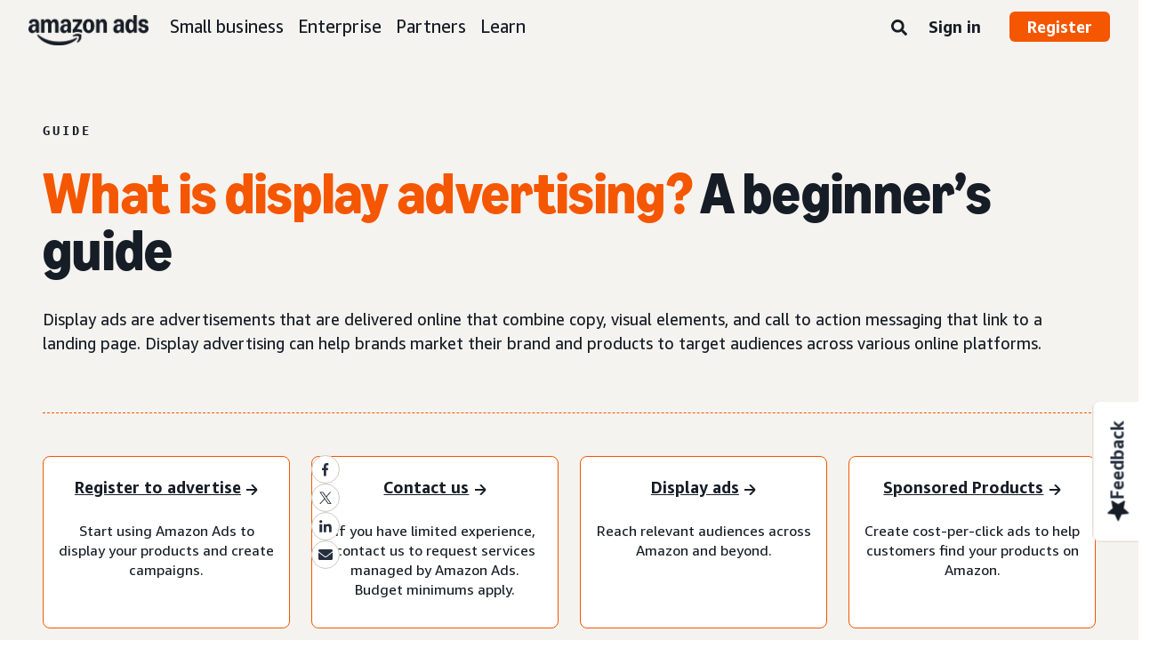

--- FILE ---
content_type: text/css
request_url: https://d209e2j7j88hab.cloudfront.net/assets-amazon-ads.css?version=4
body_size: 32541
content:
.container .padding-left-xmini,.flex-container .padding-left-xmini{padding-left:5px}.container .padding-left-mini,.flex-container .padding-left-mini{padding-left:10px}.container .padding-left-xsmall,.flex-container .padding-left-xsmall{padding-left:15px}.container .padding-left-small,.flex-container .padding-left-small{padding-left:20px}.container .padding-left-minibase,.flex-container .padding-left-minibase{padding-left:25px}.container .padding-left-large,.flex-container .padding-left-large{padding-left:40px}.container .padding-left-xlarge,.flex-container .padding-left-xlarge{padding-left:50px}.container .padding-left-xxlarge,.flex-container .padding-left-xxlarge{padding-left:75px}.container .padding-left-xxxlarge,.flex-container .padding-left-xxxlarge{padding-left:100px}.container .padding-bottom-xmini,.flex-container .padding-bottom-xmini{padding-bottom:5px}.container .padding-bottom-mini,.flex-container .padding-bottom-mini{padding-bottom:10px}.container .padding-bottom-xsmall,.flex-container .padding-bottom-xsmall{padding-bottom:15px}.container .padding-bottom-small,.flex-container .padding-bottom-small{padding-bottom:20px}.container .padding-bottom-minibase,.flex-container .padding-bottom-minibase{padding-bottom:25px}.container .padding-bottom-large,.flex-container .padding-bottom-large{padding-bottom:40px}.container .padding-bottom-xlarge,.flex-container .padding-bottom-xlarge{padding-bottom:50px}.container .padding-bottom-xxlarge,.flex-container .padding-bottom-xxlarge{padding-bottom:75px}.container .padding-bottom-xxxlarge,.flex-container .padding-bottom-xxxlarge{padding-bottom:100px}.container .padding-right-xmini,.flex-container .padding-right-xmini{padding-right:5px}.container .padding-right-mini,.flex-container .padding-right-mini{padding-right:10px}.container .padding-right-xsmall,.flex-container .padding-right-xsmall{padding-right:15px}.container .padding-right-small,.flex-container .padding-right-small{padding-right:20px}.container .padding-right-minibase,.flex-container .padding-right-minibase{padding-right:25px}.container .padding-right-large,.flex-container .padding-right-large{padding-right:40px}.container .padding-right-xlarge,.flex-container .padding-right-xlarge{padding-right:50px}.container .padding-right-xxlarge,.flex-container .padding-right-xxlarge{padding-right:75px}.container .padding-right-xxxlarge,.flex-container .padding-right-xxxlarge{padding-right:100px}.container .padding-top-xmini,.flex-container .padding-top-xmini{padding-top:5px}.container .padding-top-mini,.flex-container .padding-top-mini{padding-top:10px}.container .padding-top-xsmall,.flex-container .padding-top-xsmall{padding-top:15px}.container .padding-top-small,.flex-container .padding-top-small{padding-top:20px}.container .padding-top-minibase,.flex-container .padding-top-minibase{padding-top:25px}.container .padding-top-large,.flex-container .padding-top-large{padding-top:40px}.container .padding-top-xlarge,.flex-container .padding-top-xlarge{padding-top:50px}.container .padding-top-xxlarge,.flex-container .padding-top-xxlarge{padding-top:75px}.container .padding-top-xxxlarge,.flex-container .padding-top-xxxlarge{padding-top:100px}.qb-drag-handler,.qb-draggable,.query-builder{-webkit-user-select:none;-khtml-user-select:none;-moz-user-select:none;-ms-user-select:none;user-select:none}.rule--header:after{content:"";display:table;clear:both}.group--footer,.group--header{display:flex;align-items:center}.query-builder{overflow:hidden}.query-builder *,.query-builder :after,.query-builder :before{box-sizing:border-box}body.qb-dragging .ant-tooltip{display:none}.query-builder{font-family:Helvetica Neue,Helvetica,Arial,sans-serif;font-size:14px;line-height:1.25;margin:1rem}.query-builder.qb-dragging{cursor:-webkit-grabbing!important;cursor:grabbing!important}.query-builder.qb-dragging button{pointer-events:none}.group{background:rgba(250,240,210,.5);border:1px solid #dcc896}.rule{background-color:#fff;border:1px solid rgba(0,0,0,0);padding:10px}.rule-with-error .rule{border:1px solid #e0a1a1}.rule--body--wrapper{flex:1;display:flex;flex-direction:column}.rule--error{color:red;margin-bottom:-5px;margin-top:5px}.group-or-rule{border-radius:5px;position:relative}.rule_group{background:rgba(255,252,242,.5);border:1px solid #f9f1dd}.qb-draggable{pointer-events:none;position:absolute;opacity:.7;z-index:1000}.qb-placeholder{border:1px dashed grey}.locked{border:1px dashed red}.ant-tooltip-inner{min-height:18px}.ant-slider{margin-bottom:4px;margin-top:4px}.ant-slider-with-marks{margin-bottom:10px;margin-top:4px}.ant-slider-track{visibility:visible!important}.ant-select-tree-dropdown>div[role=listbox]{outline:none}ul.ant-select-selection__rendered{margin-right:11px}.ant-select-item{min-height:22px}.group--children{padding-left:24px}.group--children>.group-or-rule-container>.group-or-rule:before{top:-4px;border-width:0 0 2px 2px}.group--children>.group-or-rule-container>.group-or-rule:after{top:50%;border-width:0 0 0 2px}.group--children>.group-or-rule-container>.group-or-rule:after,.group--children>.group-or-rule-container>.group-or-rule:before{content:"";position:absolute;left:-14px;width:14px;height:calc(50% + 8px);border-color:#ccc;border-style:solid;-webkit-box-sizing:border-box;-moz-box-sizing:border-box;box-sizing:border-box}.group--children.hide--conjs>.group-or-rule-container:first-child>.group-or-rule:before{display:none}.group--children.hide--conjs>.group-or-rule-container:first-child>.group-or-rule:after{border-radius:4px 0 0 0;border-width:2px 0 0 2px}.group--children.rule_group--children>.group-or-rule-container:first-child>.group-or-rule:before{display:none}.group--children.rule_group--children>.group-or-rule-container:first-child>.group-or-rule:after{border-radius:4px 0 0 0;border-width:2px 0 0 2px}.group--children>.group-or-rule-container:first-child>.group-or-rule:before{top:-12px;height:calc(50% + 14px)}.group--children>.group-or-rule-container:last-child>.group-or-rule:before{border-radius:0 0 0 4px}.group--children>.group-or-rule-container:last-child>.group-or-rule:after{display:none}.group--children.hide--line>.group-or-rule-container>.group-or-rule:after,.group--children.hide--line>.group-or-rule-container>.group-or-rule:before{border-color:hsla(0,0%,50.2%,.1)}.qb-draggable:after,.qb-draggable:before{display:none}.qb-drag-handler{cursor:-webkit-grabbing;cursor:grabbing}.group--drag-handler{margin-right:8px;position:relative;top:3px}.group--conjunctions .group--drag-handler{margin-left:10px}.group--conjunctions.hide--conj{opacity:.3}.group--actions{margin-left:10px;flex:1;display:flex}.group--actions--bl,.group--actions--tl{justify-content:flex-start}.group--actions--tl{margin-left:20px}.group--actions--bc,.group--actions--tc{justify-content:center}.group--actions--br,.group--actions--tr{justify-content:flex-end}.group--actions .action--DELETE{margin-top:-1px}.rule_group{display:flex;padding-left:10px}.rule_group .group--drag-handler,.rule_group .group--field{align-self:center}.rule_group .group--actions{align-self:center;flex:0}.rule_group .rule_group--children{flex:1;margin-top:5px;margin-bottom:5px;padding-left:18px}.rule_group .rule_group--children .group-or-rule-container{margin-bottom:5px;margin-top:5px;padding-right:5px}.rule_group .rule_group--children.one--child{padding-left:10px}.rule_group .rule_group--children>.group-or-rule-container>.group-or-rule:after,.rule_group .rule_group--children>.group-or-rule-container>.group-or-rule:before{left:-10px;width:10px;height:calc(50% + 8px)}.group--header.hide--drag.with--conjs>.group--field--count--rule{margin-left:20px}.rule{flex:1;display:flex}.rule--header{margin-left:auto;display:flex;align-items:center;padding-left:10px}.rule--drag-handler{display:flex;align-items:center;margin-right:8px}.group--field,.operator--options--sep,.rule--after-widget,.rule--before-widget,.rule--field,.rule--operator,.rule--operator-options,.rule--value,.rule--widget,.widget--sep,.widget--valuesrc,.widget--widget{display:inline-block}.mui .operator--options--sep,.mui .rule--func--arg-sep,.mui .rule--func--bracket-after,.mui .rule--func--bracket-before,.mui .widget--sep{vertical-align:bottom;align-self:flex-end;margin-bottom:8px}.mui .rule--operator-options,.mui .widget--valuesrc{vertical-align:bottom}.rule--operator,.widget--sep,.widget--valuesrc,.widget--widget{margin-left:10px}.widget--valuesrc{margin-right:-8px}.widget--valuesrc span i{transform:rotate(90deg)}.operator--options--sep{margin-right:10px}div.tooltip-inner{max-width:500px}.group--field label,.rule--field label,.rule--operator label,.widget--widget label{display:block;font-weight:700}.conjunction,.conjunction label{display:inline-block}.conjunction label{border:1px solid;cursor:pointer;color:#fff;text-transform:uppercase;padding:.2rem .4rem}.conjunction input{display:none}.conjunction[data-state=active] label{background-color:#3276b1;border-color:#285e8e}.conjunction[data-state=inactive] label{background-color:#428bca;border-color:#357ebd}.conjunction[data-state=inactive] label:hover{background-color:#3276b1;border-color:#285e8e}.conjunction:first-child label{border-radius:3px 0 0 3px}.conjunction:last-child label{border-radius:0 3px 3px 0}.conjunction:first-child:last-child{border-radius:3px}.rule--func,.rule--func--arg,.rule--func--arg-label,.rule--func--arg-label-sep,.rule--func--arg-sep,.rule--func--arg-value,.rule--func--args,.rule--func--bracket-after,.rule--func--bracket-before,.rule--func--wrapper{display:inline-block}.rule--func--bracket-after,.rule--func--bracket-before{margin-left:3px;margin-right:3px}.rule--func--bracket-before{margin-left:5px}.rule--func--arg-value>.rule--widget{margin-left:-10px}.rule--func--arg-sep{margin-left:3px;margin-right:6px}.rule--func--arg-label-sep{margin-left:1px;margin-right:6px}.qb-lite .group--actions,.qb-lite .group--drag-handler{transition:opacity .2s}.qb-lite .group--header:hover .group--header .group--actions,.qb-lite .group--header:hover .group--header .group--drag-handler,.qb-lite .group--header:not(:hover) .group--actions,.qb-lite .group--header:not(:hover) .group--drag-handler,.qb-lite .rule_group:not(:hover) .group--actions,.qb-lite .rule_group:not(:hover) .group--drag-handler{opacity:0}.qb-lite .group--conjunctions .ant-btn:not(.ant-btn-primary),.qb-lite .rule_group_ext--drag-handler{transition:padding .2s}.qb-lite .group--header:hover .group--header .group--conjunctions .ant-btn:not(.ant-btn-primary),.qb-lite .group--header:hover .group--header .rule_group_ext--drag-handler,.qb-lite .group--header:not(:hover) .group--conjunctions .ant-btn:not(.ant-btn-primary),.qb-lite .group--header:not(:hover) .rule_group_ext--drag-handler,.qb-lite .rule_group:not(:hover) .group--conjunctions .ant-btn:not(.ant-btn-primary),.qb-lite .rule_group:not(:hover) .rule_group_ext--drag-handler{width:0;padding:0;overflow:hidden;opacity:0}.qb-lite .rule--drag-handler,.qb-lite .rule--header,.qb-lite .widget--valuesrc{transition:opacity .2s}.qb-lite .rule:hover .rule .rule--drag-handler,.qb-lite .rule:hover .rule .rule--header,.qb-lite .rule:hover .rule .widget--valuesrc,.qb-lite .rule:not(:hover) .rule--drag-handler,.qb-lite .rule:not(:hover) .rule--header,.qb-lite .rule:not(:hover) .widget--valuesrc{opacity:0}.qb-lite.qb-dragging .group--actions,.qb-lite.qb-dragging .group--drag-handler,.qb-lite.qb-dragging .rule--drag-handler,.qb-lite.qb-dragging .rule--header,.qb-lite.qb-dragging .widget--valuesrc{opacity:0!important}.qb-lite.qb-dragging .group--conjunctions .ant-btn:not(.ant-btn-primary),.qb-lite.qb-dragging .rule_group_ext--drag-handler{width:0!important;padding:0!important;overflow:hidden!important;opacity:0!important}.group--footer,.group--header{padding-left:10px}.group--footer,.group--header,.group-or-rule-container{padding-right:10px;margin-top:10px;margin-bottom:10px}.group-or-rule-container:first-child{margin-top:0!important}.group-or-rule-container:last-child{margin-bottom:0!important}.group--children{margin-top:10px;margin-bottom:10px}.rule--body.can--shrink--value{display:flex;align-items:center}.rule--body.can--shrink--value .rule--value{flex:1}.rule--body.can--shrink--value .rule--value>.rule--widget{display:flex}.rule--body.can--shrink--value .rule--value>.rule--widget .widget--widget{flex:1}.rule--body.can--shrink--value .rule--value>.rule--widget>.widget--valuesrc{display:flex;align-items:center}.rule--value>.rule--widget>.widget--valuesrc .anticon,.rule--value>.rule--widget>.widget--valuesrc .anticon svg{height:100%}.svg-inline--fa{pointer-events:none}.group--children,.group--conjunctions{margin:0!important}.rule{padding:5px}.group{padding-left:0}.rule_group{padding-left:5px}.group--children{padding-left:10px!important}.group--children>.group-or-rule-container>.group-or-rule:after,.group--children>.group-or-rule-container>.group-or-rule:before{left:-7px;width:7px}.group--children>.group-or-rule-container:first-child>.group-or-rule:before{top:-7px}.group--conjunctions{margin-left:4px!important}.group-or-rule-container{margin-top:5px;margin-bottom:5px;padding-right:5px}.group--children,.group--footer,.group--header{margin-top:5px!important;margin-bottom:5px!important}.rule--operator,.rule_group .group--actions,.widget--sep,.widget--valuesrc,.widget--widget{margin-left:5px}.rule_group .rule_group--children{padding-left:10px!important}.rule_group .rule_group--children.one--child{padding-left:5px!important}.rule_group .rule_group--children>.group-or-rule-container>.group-or-rule:after,.rule_group .rule_group--children>.group-or-rule-container>.group-or-rule:before{left:-7px;width:7px}.widget--valuesrc{margin-right:-3px}.operator--options--sep{margin-right:5px}.group--header{padding-left:0;padding-right:5px;margin:0}.group--drag-handler{margin-left:5px}.rule--func--arg-value>.rule--widget{margin-left:-5px}.make-money-tracking-wrapper div[data-devicetype=desktop]{margin-left:-10px;margin-right:-10px}img[width="1"][height="1"]{display:-webkit-box;display:-webkit-flex;display:-ms-flexbox;display:flex;height:0;width:0}.align-center{text-align:center}.align-left{text-align:left}.align-right{text-align:right}.align-start{text-align:start}.align-end{text-align:end}.font-normal{font-weight:400}.font-bold{font-weight:700}.font-heavy{font-weight:600}.horizontal-align-left{-webkit-box-pack:start;-webkit-justify-content:flex-start;-ms-flex-pack:start;justify-content:flex-start}.horizontal-align-center{-webkit-box-pack:center;-webkit-justify-content:center;-ms-flex-pack:center;justify-content:center}.horizontal-align-right{-webkit-box-pack:end;-webkit-justify-content:flex-end;-ms-flex-pack:end;justify-content:flex-end}.horizontal-align-space-between{-webkit-box-pack:justify;-webkit-justify-content:space-between;-ms-flex-pack:justify;justify-content:space-between}.horizontal-align-space-around{-webkit-justify-content:space-around;-ms-flex-pack:distribute;justify-content:space-around}.vertical-align-top{-webkit-box-align:start;-webkit-align-items:flex-start;-ms-flex-align:start;align-items:flex-start}.vertical-align-center{-webkit-box-align:center;-webkit-align-items:center;-ms-flex-align:center;align-items:center}.vertical-align-bottom{-webkit-box-align:end;-webkit-align-items:flex-end;-ms-flex-align:end;align-items:flex-end}.vertical-align-stretch{-webkit-box-align:stretch;-webkit-align-items:stretch;-ms-flex-align:stretch;align-items:stretch}.edit-mode .megadraft-editor .megadraft-block{padding-bottom:0}.edit-mode .spacer{padding:1rem 0;border:1px dashed #dedee4;color:#dedee4}.image>img{max-width:100%}.icon-container{display:-webkit-box;display:-webkit-flex;display:-ms-flexbox;display:flex}.container,.flex-container{box-sizing:border-box;border:0 solid rgba(0,0,0,0)}.container *,.flex-container *{box-sizing:border-box}.container .padding-left-none,.flex-container .padding-left-none{padding-left:0}.container .padding-left-xmini,.flex-container .padding-left-xmini{padding-left:4px}.container .padding-left-mini,.flex-container .padding-left-mini{padding-left:8px}.container .padding-left-xsmall,.flex-container .padding-left-xsmall{padding-left:12px}.container .padding-left-small,.flex-container .padding-left-small{padding-left:16px}.container .padding-left-minibase,.flex-container .padding-left-minibase{padding-left:24px}.container .padding-left-base,.flex-container .padding-left-base{padding-left:30px}.container .padding-left-large,.flex-container .padding-left-large{padding-left:48px}.container .padding-left-xlarge,.flex-container .padding-left-xlarge{padding-left:64px}.container .padding-left-xxlarge,.flex-container .padding-left-xxlarge{padding-left:80px}.container .padding-left-xxxlarge,.flex-container .padding-left-xxxlarge{padding-left:96px}.container .padding-left-display,.flex-container .padding-left-display{padding-left:120px}.container .padding-left-displaymedium,.flex-container .padding-left-displaymedium{padding-left:160px}.container .padding-left-displaylarge,.flex-container .padding-left-displaylarge{padding-left:240px}.container .padding-bottom-none,.flex-container .padding-bottom-none{padding-bottom:0}.container .padding-bottom-xmini,.flex-container .padding-bottom-xmini{padding-bottom:4px}.container .padding-bottom-mini,.flex-container .padding-bottom-mini{padding-bottom:8px}.container .padding-bottom-xsmall,.flex-container .padding-bottom-xsmall{padding-bottom:12px}.container .padding-bottom-small,.flex-container .padding-bottom-small{padding-bottom:16px}.container .padding-bottom-minibase,.flex-container .padding-bottom-minibase{padding-bottom:24px}.container .padding-bottom-base,.flex-container .padding-bottom-base{padding-bottom:30px}.container .padding-bottom-large,.flex-container .padding-bottom-large{padding-bottom:48px}.container .padding-bottom-xlarge,.flex-container .padding-bottom-xlarge{padding-bottom:64px}.container .padding-bottom-xxlarge,.flex-container .padding-bottom-xxlarge{padding-bottom:80px}.container .padding-bottom-xxxlarge,.flex-container .padding-bottom-xxxlarge{padding-bottom:96px}.container .padding-bottom-display,.flex-container .padding-bottom-display{padding-bottom:120px}.container .padding-bottom-displaymedium,.flex-container .padding-bottom-displaymedium{padding-bottom:160px}.container .padding-bottom-displaylarge,.flex-container .padding-bottom-displaylarge{padding-bottom:240px}.container .padding-right-none,.flex-container .padding-right-none{padding-right:0}.container .padding-right-xmini,.flex-container .padding-right-xmini{padding-right:4px}.container .padding-right-mini,.flex-container .padding-right-mini{padding-right:8px}.container .padding-right-xsmall,.flex-container .padding-right-xsmall{padding-right:12px}.container .padding-right-small,.flex-container .padding-right-small{padding-right:16px}.container .padding-right-minibase,.flex-container .padding-right-minibase{padding-right:24px}.container .padding-right-base,.flex-container .padding-right-base{padding-right:30px}.container .padding-right-large,.flex-container .padding-right-large{padding-right:48px}.container .padding-right-xlarge,.flex-container .padding-right-xlarge{padding-right:64px}.container .padding-right-xxlarge,.flex-container .padding-right-xxlarge{padding-right:80px}.container .padding-right-xxxlarge,.flex-container .padding-right-xxxlarge{padding-right:96px}.container .padding-right-display,.flex-container .padding-right-display{padding-right:120px}.container .padding-right-displaymedium,.flex-container .padding-right-displaymedium{padding-right:160px}.container .padding-right-displaylarge,.flex-container .padding-right-displaylarge{padding-right:240px}.container .padding-top-none,.flex-container .padding-top-none{padding-top:0}.container .padding-top-xmini,.flex-container .padding-top-xmini{padding-top:4px}.container .padding-top-mini,.flex-container .padding-top-mini{padding-top:8px}.container .padding-top-xsmall,.flex-container .padding-top-xsmall{padding-top:12px}.container .padding-top-small,.flex-container .padding-top-small{padding-top:16px}.container .padding-top-minibase,.flex-container .padding-top-minibase{padding-top:24px}.container .padding-top-base,.flex-container .padding-top-base{padding-top:30px}.container .padding-top-large,.flex-container .padding-top-large{padding-top:48px}.container .padding-top-xlarge,.flex-container .padding-top-xlarge{padding-top:64px}.container .padding-top-xxlarge,.flex-container .padding-top-xxlarge{padding-top:80px}.container .padding-top-xxxlarge,.flex-container .padding-top-xxxlarge{padding-top:96px}.container .padding-top-display,.flex-container .padding-top-display{padding-top:120px}.container .padding-top-displaymedium,.flex-container .padding-top-displaymedium{padding-top:160px}.container .padding-top-displaylarge,.flex-container .padding-top-displaylarge{padding-top:240px}.container .border-left-none,.flex-container .border-left-none{border-left-width:0}.container .border-left-1px,.flex-container .border-left-1px{border-left-width:1px}.container .border-left-2px,.flex-container .border-left-2px{border-left-width:2px}.container .border-left-3px,.flex-container .border-left-3px{border-left-width:3px}.container .border-left-4px,.flex-container .border-left-4px{border-left-width:4px}.container .border-left-5px,.flex-container .border-left-5px{border-left-width:5px}.container .border-left-6px,.flex-container .border-left-6px{border-left-width:6px}.container .border-left-7px,.flex-container .border-left-7px{border-left-width:7px}.container .border-left-8px,.flex-container .border-left-8px{border-left-width:8px}.container .border-left-9px,.flex-container .border-left-9px{border-left-width:9px}.container .border-left-10px,.flex-container .border-left-10px{border-left-width:10px}.container .border-bottom-none,.flex-container .border-bottom-none{border-bottom-width:0}.container .border-bottom-1px,.flex-container .border-bottom-1px{border-bottom-width:1px}.container .border-bottom-2px,.flex-container .border-bottom-2px{border-bottom-width:2px}.container .border-bottom-3px,.flex-container .border-bottom-3px{border-bottom-width:3px}.container .border-bottom-4px,.flex-container .border-bottom-4px{border-bottom-width:4px}.container .border-bottom-5px,.flex-container .border-bottom-5px{border-bottom-width:5px}.container .border-bottom-6px,.flex-container .border-bottom-6px{border-bottom-width:6px}.container .border-bottom-7px,.flex-container .border-bottom-7px{border-bottom-width:7px}.container .border-bottom-8px,.flex-container .border-bottom-8px{border-bottom-width:8px}.container .border-bottom-9px,.flex-container .border-bottom-9px{border-bottom-width:9px}.container .border-bottom-10px,.flex-container .border-bottom-10px{border-bottom-width:10px}.container .border-right-none,.flex-container .border-right-none{border-right-width:0}.container .border-right-1px,.flex-container .border-right-1px{border-right-width:1px}.container .border-right-2px,.flex-container .border-right-2px{border-right-width:2px}.container .border-right-3px,.flex-container .border-right-3px{border-right-width:3px}.container .border-right-4px,.flex-container .border-right-4px{border-right-width:4px}.container .border-right-5px,.flex-container .border-right-5px{border-right-width:5px}.container .border-right-6px,.flex-container .border-right-6px{border-right-width:6px}.container .border-right-7px,.flex-container .border-right-7px{border-right-width:7px}.container .border-right-8px,.flex-container .border-right-8px{border-right-width:8px}.container .border-right-9px,.flex-container .border-right-9px{border-right-width:9px}.container .border-right-10px,.flex-container .border-right-10px{border-right-width:10px}.container .border-top-none,.flex-container .border-top-none{border-top-width:0}.container .border-top-1px,.flex-container .border-top-1px{border-top-width:1px}.container .border-top-2px,.flex-container .border-top-2px{border-top-width:2px}.container .border-top-3px,.flex-container .border-top-3px{border-top-width:3px}.container .border-top-4px,.flex-container .border-top-4px{border-top-width:4px}.container .border-top-5px,.flex-container .border-top-5px{border-top-width:5px}.container .border-top-6px,.flex-container .border-top-6px{border-top-width:6px}.container .border-top-7px,.flex-container .border-top-7px{border-top-width:7px}.container .border-top-8px,.flex-container .border-top-8px{border-top-width:8px}.container .border-top-9px,.flex-container .border-top-9px{border-top-width:9px}.container .border-top-10px,.flex-container .border-top-10px{border-top-width:10px}.container .border-radius-none,.flex-container .border-radius-none{border-radius:0}.container .border-radius-1px,.flex-container .border-radius-1px{border-radius:1px}.container .border-radius-2px,.flex-container .border-radius-2px{border-radius:2px}.container .border-radius-3px,.flex-container .border-radius-3px{border-radius:3px}.container .border-radius-4px,.flex-container .border-radius-4px{border-radius:4px}.container .border-radius-5px,.flex-container .border-radius-5px{border-radius:5px}.container .border-radius-6px,.flex-container .border-radius-6px{border-radius:6px}.container .border-radius-7px,.flex-container .border-radius-7px{border-radius:7px}.container .border-radius-8px,.flex-container .border-radius-8px{border-radius:8px}.container .border-radius-9px,.flex-container .border-radius-9px{border-radius:9px}.container .border-radius-10px,.flex-container .border-radius-10px{border-radius:10px}.container .border-radius-11px,.flex-container .border-radius-11px{border-radius:11px}.container .border-radius-12px,.flex-container .border-radius-12px{border-radius:12px}.container .border-radius-13px,.flex-container .border-radius-13px{border-radius:13px}.container .border-radius-14px,.flex-container .border-radius-14px{border-radius:14px}.container .border-radius-15px,.flex-container .border-radius-15px{border-radius:15px}.container .border-radius-16px,.flex-container .border-radius-16px{border-radius:16px}.container .border-radius-17px,.flex-container .border-radius-17px{border-radius:17px}.container .border-radius-18px,.flex-container .border-radius-18px{border-radius:18px}.container .border-radius-19px,.flex-container .border-radius-19px{border-radius:19px}.container .border-radius-20px,.flex-container .border-radius-20px{border-radius:20px}.container .border-radius-pill,.flex-container .border-radius-pill{border-radius:100em}.container{display:inline-block;vertical-align:top}.empty-container{text-align:center;padding:10px}.empty-container p{font-size:1.1em;padding:2px}.empty-container img{height:80px;margin-bottom:6px}.bg-no-repeat{background-repeat:no-repeat}.bg-repeat-y{background-repeat:repeat-y}.bg-repeat-x{background-repeat:repeat-x}.bg-repeat{background-repeat:repeat}.video-bg-container{width:100%;height:100%;z-index:0;position:absolute;left:0;top:0;overflow:hidden}.video-bg-container .video-bg{position:absolute;left:50%;top:50%;min-width:100%;min-height:100%;-webkit-transform:translate(-50%,-50%);-ms-transform:translate(-50%,-50%);transform:translate(-50%,-50%);background-position:50%;background-repeat:no-repeat;background-size:cover}.video-bg-container+div{z-index:1}.border-color-transparent{border-color:rgba(0,0,0,0)}.border-color-black{border-color:#000}.border-color-white{border-color:#fff}.hyphens-none{-webkit-hyphens:none;-moz-hyphens:none;-ms-hyphens:none;hyphens:none}.hyphens-auto{-webkit-hyphens:auto;-moz-hyphens:auto;-ms-hyphens:auto;hyphens:auto}.overflow-wrap-anywhere{overflow-wrap:anywhere}.overflow-wrap-break-word{overflow-wrap:break-word}.word-break-break-all{word-break:break-all}.word-break-keep-all{word-break:keep-all}.link-container .fa-link{font-size:18px;color:#ff4f8d}.transparent-hover>.link-container{opacity:.3;-webkit-transition:opacity .25s ease-in-out;transition:opacity .25s ease-in-out}.transparent-hover>.link-container:hover{opacity:1}.popup-layover{background-color:rgba(0,0,0,.7);position:fixed;top:0;right:0;bottom:0;left:0;z-index:1000}.popup-layover.hide{display:none}.popup{height:90%;margin:50px auto;max-height:90%;max-width:1000px;width:90%}.popup-close-container{width:100%;text-align:right;padding:0 10px 10px 0;position:relative;z-index:999}.popup-close-container a{font-size:30px;color:#fff}.popup-close-container a.close-popup{cursor:pointer}.popup-wrapper{width:0!important}.popup-container{background-color:#fff;height:auto;max-height:90%;overflow-y:auto;width:100%}.popup-container.popup-background-transparent:not(.edit-mode){background-color:rgba(0,0,0,0);margin:0;position:absolute;left:50%;top:50%;-webkit-transform:translate(-50%,-50%);-ms-transform:translate(-50%,-50%);transform:translate(-50%,-50%)}.popup-container.popup-background-transparent:not(.edit-mode) .video{max-width:800px;margin:0 auto}.popup-container.edit-mode{display:block;position:inherit;overflow:visible}.popup-container>i.close-popup{position:absolute;top:-15px;color:#fff;right:0;cursor:pointer}.accordion .title{cursor:pointer}.accordion .title:before{margin-right:4px;display:inline-block;background-repeat:no-repeat;width:20px;height:23px;content:" ";vertical-align:middle;background-image:url(https://m.media-amazon.com/images/G/01/amazonservices/2015/design/caret_down.png);zoom:60%}.accordion>.content{display:none}.accordion.acts-as-dropdown .content{position:absolute;width:100%}.accordion.expanded .title:before{background-image:url(https://m.media-amazon.com/images/G/01/amazonservices/2015/design/caret.png)}.accordion.expanded .content{display:block}.shadowOpacity+.text{position:relative;z-index:2}pre.code{background-color:#d3d3d3;border-radius:10px;margin:0;padding:1em}pre.code>span{display:block}.edit-mode pre .megadraft-editor .paragraph+.paragraph{margin-top:0}.video>video{max-width:100%}.video .video-wrapper-youtube{position:relative;padding-bottom:56.25%;height:0}.video .video-wrapper-youtube iframe{position:absolute;top:0;left:0;width:100%;height:100%}.table-container{width:100%;overflow-x:auto}.table-container>.container{display:none}.table{width:100%;border-spacing:0}.table td{padding:.5rem}.table--border-header-only th{border:1px solid #000}.table--border-header-only th:not(:last-child){border-right:none}.border-color-black .table{border-color:#000}.border-color-white .table{border-color:#fff}html:not([lang=de-DE]) .pf-filter-lowercase{display:inline-block}html:not([lang=de-DE]) .pf-filter-lowercase:first-letter{text-transform:lowercase}.lego-application .content{font-size:16px}.lego-application form.propertyEditor .property-group .property-separator{border:1px solid #fff}body{line-height:1.5}@font-face{font-family:Amazon Ember;src:url(https://d2h1qfxg5j5pfv.cloudfront.net/fonts/brand-refresh/41Y9J1UD9GL.woff2) format("woff2"),url(https://d2h1qfxg5j5pfv.cloudfront.net/fonts/brand-refresh/41Fsbi79F7L.woff) format("woff")}@font-face{font-family:Amazon Ember;font-style:italic;src:url(https://d2h1qfxg5j5pfv.cloudfront.net/fonts/brand-refresh/41eP7OPQ6ML.woff2) format("woff2"),url(https://d2h1qfxg5j5pfv.cloudfront.net/fonts/brand-refresh/41uzL3bqY7L.woff) format("woff")}@font-face{font-family:Amazon Ember;font-weight:700;src:url(https://d2h1qfxg5j5pfv.cloudfront.net/fonts/brand-refresh/41ZNelHdIRL.woff2) format("woff2"),url(https://d2h1qfxg5j5pfv.cloudfront.net/fonts/brand-refresh/41D44c0ZIPL.woff) format("woff")}@font-face{font-family:Amazon Ember;font-style:italic;font-weight:700;src:url(https://d2h1qfxg5j5pfv.cloudfront.net/fonts/brand-refresh/41py8ows3WL.woff2) format("woff2"),url(https://d2h1qfxg5j5pfv.cloudfront.net/fonts/brand-refresh/41gJVuxkI0L.woff) format("woff")}@font-face{font-family:Amazon Ember Mono;src:url(https://d2h1qfxg5j5pfv.cloudfront.net/fonts/brand-refresh/41MUw9mEtfL.woff2) format("woff2");letter-spacing:3px}@font-face{font-family:Amazon Ember Mono;font-weight:700;src:url(https://d2h1qfxg5j5pfv.cloudfront.net/fonts/brand-refresh/511gqcaSjwL.woff2) format("woff2");letter-spacing:3px}@font-face{font-family:Ember Modern Display Standard;src:url(https://d2h1qfxg5j5pfv.cloudfront.net/fonts/brand-refresh/61R5vujOFZL.woff2) format("woff2");letter-spacing:.02rem}@font-face{font-family:Ember Modern Display Standard;font-weight:700;src:url(https://d2h1qfxg5j5pfv.cloudfront.net/fonts/brand-refresh/61Ht05aFieL.woff2) format("woff2");letter-spacing:.02rem}.a20m body{font-family:Amazon Ember,Arial,Helvetica,sans-serif}.a20m .a20m{font-family:Amazon Ember,sans-serif}.a20m .a20m h1,.a20m .a20m h2,.a20m .a20m h3,.a20m .a20m h4,.a20m .a20m h5,.a20m .a20m h6{font-family:Ember Modern Display Standard,sans-serif;letter-spacing:.02rem}.a20m .fa{font-family:FontAwesome}.a20m body{margin:0;padding:0;font-size:16px;color:#161d26;background-color:#fff;-webkit-font-smoothing:antialiased}.a20m body,.a20m p{line-height:1.5;font-family:Amazon Ember,sans-serif}.a20m p{margin:0 0 1rem}.a20m dl,.a20m ol,.a20m ul{margin-bottom:1rem;margin-top:0}.a20m ol ol,.a20m ol ul,.a20m ul ol,.a20m ul ul{margin-bottom:0}.a20m dd{margin-bottom:.5rem;margin-left:0}.a20m b,.a20m strong{font-weight:bolder}.a20m small{font-size:80%}.a20m img{vertical-align:middle;border-style:none;width:auto}.a20m table{border-collapse:collapse}.a20m label{display:block;margin-bottom:.5rem;font-weight:700}.a20m button,.a20m input,.a20m optgroup,.a20m select,.a20m textarea{margin:0;font-family:inherit;font-size:inherit;line-height:inherit;max-width:100%}.a20m button,.a20m input{overflow:visible}.a20m input[type=email],.a20m input[type=tel],.a20m input[type=text]{width:100%;padding:.25rem;margin-bottom:1.5rem;border:1px solid #707070}.a20m select:not(.language-switcher-redesign){border:2px solid #161d26;font-weight:400;-webkit-appearance:none;-moz-appearance:none;appearance:none;background:url("[data-uri]") no-repeat 99% 35%;height:51px;padding:0 16px;border-radius:5px;font-size:1.125rem;background-color:#fff}.a20m select:not(.language-switcher-redesign):hover{cursor:pointer;color:#fff;background:url("[data-uri]") #161d26 no-repeat 99% 35%}@media (max-width:767px){.a20m select:not(.language-switcher-redesign){height:46px;font-size:1rem;line-height:140%}}.a20m textarea{overflow:auto;resize:vertical;padding:12px 16px;border:2px solid #161d26;border-radius:5px;font-size:1.125rem}@media (max-width:767px){.a20m textarea{font-size:1rem;line-height:140%}}.a20m textarea:disabled{opacity:.7}.a20m .video-widget{position:relative;overflow:hidden}.a20m .video-widget video::-webkit-media-controls{opacity:0;-webkit-transition:opacity .3s ease;transition:opacity .3s ease}.a20m .video-widget video::-webkit-media-controls-panel{display:-webkit-box!important;display:-webkit-flex!important;display:flex!important}.a20m .video-widget.is-playing.is-hover video:not(.no-controls)::-webkit-media-controls{opacity:1}.a20m .video-widget:not(.is-playing) video:not(.no-controls)::-webkit-media-controls{opacity:1}.a20m .video-widget.hide-controls video::-webkit-media-controls{opacity:0}.a20m .video-widget.hide-controls.is-hover video:not(.no-controls)::-webkit-media-controls,.a20m .video-widget.hide-controls:not(.is-playing) video:not(.no-controls)::-webkit-media-controls{opacity:1}.a20m .video-widget.hide-controls:after{display:none!important}.a20m .video-widget:not(.is-playing) .video-media-central .video-media-central__action{display:grid}.hide-controls .a20m .video-widget:not(.is-playing){display:none!important}.a20m .video-widget.is-playing.is-hover .video-media-central .video-media-central__action{display:grid}.a20m .video-widget:not(:hover) video::-webkit-media-controls{opacity:0}.a20m .video-widget.is-playing video::-webkit-media-controls{opacity:0}.a20m [tabindex="-1"]:focus{outline:0}.a20m sub,.a20m sup{font-size:11px;font-weight:300}.a20m .align-left{text-align:start}.a20m .align-right{text-align:end}.a20m .overflow-hidden{overflow:hidden}.a20m .a20m-checkbox input[type=checkbox],.a20m .a20m-checkbox input[type=radio],.a20m .radio-container input[type=checkbox],.a20m .radio-container input[type=radio]{margin:unset;-webkit-appearance:none;-moz-appearance:none;appearance:none;position:static;height:1rem;width:1rem;bottom:auto;border-radius:2px;vertical-align:middle;background-color:#fff;-webkit-flex-shrink:0;-ms-flex-negative:0;flex-shrink:0;border:2px solid #5c687c}.a20m .a20m-checkbox input[type=checkbox]:hover,.a20m .a20m-checkbox input[type=radio]:hover,.a20m .radio-container input[type=checkbox]:hover,.a20m .radio-container input[type=radio]:hover{cursor:pointer;box-shadow:0 0 0 2px #ded8c4;background-size:cover;background-color:#f6f3ea}.a20m .a20m-checkbox input[type=checkbox]:focus-visible,.a20m .a20m-checkbox input[type=radio]:focus-visible,.a20m .radio-container input[type=checkbox]:focus-visible,.a20m .radio-container input[type=radio]:focus-visible{outline:2px solid #005ee5}.a20m .a20m-checkbox input[type=checkbox]:checked,.a20m .a20m-checkbox input[type=radio]:checked,.a20m .radio-container input[type=checkbox]:checked,.a20m .radio-container input[type=radio]:checked{background-image:url([data-uri]);background-size:cover;background-color:#161d26;border:none}.a20m .a20m-checkbox input[type=checkbox]:not(:checked):active,.a20m .a20m-checkbox input[type=radio]:not(:checked):active,.a20m .radio-container input[type=checkbox]:not(:checked):active,.a20m .radio-container input[type=radio]:not(:checked):active{box-shadow:none;border-color:#005ee5}.a20m .a20m-checkbox input[type=checkbox]:checked:active,.a20m .a20m-checkbox input[type=radio]:checked:active,.a20m .radio-container input[type=checkbox]:checked:active,.a20m .radio-container input[type=radio]:checked:active{box-shadow:0 0 0 2px #005ee5}.a20m .a20m-checkbox input[type=checkbox]:disabled,.a20m .a20m-checkbox input[type=radio]:disabled,.a20m .radio-container input[type=checkbox]:disabled,.a20m .radio-container input[type=radio]:disabled{pointer-events:none}.a20m .a20m-checkbox input[type=checkbox]:not(:checked):disabled,.a20m .a20m-checkbox input[type=radio]:not(:checked):disabled,.a20m .radio-container input[type=checkbox]:not(:checked):disabled,.a20m .radio-container input[type=radio]:not(:checked):disabled{border-color:#cecac0}.a20m .a20m-checkbox input[type=checkbox]:checked:disabled,.a20m .a20m-checkbox input[type=radio]:checked:disabled,.a20m .radio-container input[type=checkbox]:checked:disabled,.a20m .radio-container input[type=radio]:checked:disabled{background-color:#cecac0}@media (prefers-reduced-motion:no-preference){.a20m .a20m-checkbox input[type=checkbox],.a20m .a20m-checkbox input[type=radio],.a20m .radio-container input[type=checkbox],.a20m .radio-container input[type=radio]{-webkit-transition:color .1s ease 0s,background-color .1s ease 0s,border-color .1s ease 0s,box-shadow .1s ease 0s;transition:color .1s ease 0s,background-color .1s ease 0s,border-color .1s ease 0s,box-shadow .1s ease 0s}}@media (max-width:767px){.a20m .a20m-checkbox input[type=checkbox],.a20m .a20m-checkbox input[type=radio],.a20m .radio-container input[type=checkbox],.a20m .radio-container input[type=radio]{height:32px;width:32px}}.a20m .a20m-checkbox input[type=checkbox].input-dark,.a20m .a20m-checkbox input[type=radio].input-dark,.a20m .radio-container input[type=checkbox].input-dark,.a20m .radio-container input[type=radio].input-dark{background-color:#252f3e;border-color:#a3aab5}.a20m .a20m-checkbox input[type=checkbox].input-dark:hover,.a20m .a20m-checkbox input[type=radio].input-dark:hover,.a20m .radio-container input[type=checkbox].input-dark:hover,.a20m .radio-container input[type=radio].input-dark:hover{box-shadow:0 0 0 2px #36475d;background-color:#36475d}.a20m .a20m-checkbox input[type=checkbox].input-dark:checked,.a20m .a20m-checkbox input[type=radio].input-dark:checked,.a20m .radio-container input[type=checkbox].input-dark:checked,.a20m .radio-container input[type=radio].input-dark:checked{background-image:url([data-uri]);background-color:#fff;border:none;background-size:85%;background-repeat:no-repeat;background-position:50%}.a20m .a20m-checkbox input[type=checkbox].input-dark:not(:checked):active,.a20m .a20m-checkbox input[type=radio].input-dark:not(:checked):active,.a20m .radio-container input[type=checkbox].input-dark:not(:checked):active,.a20m .radio-container input[type=radio].input-dark:not(:checked):active{box-shadow:none;border-color:#005ee5}.a20m .a20m-checkbox input[type=checkbox].input-dark:checked:active,.a20m .a20m-checkbox input[type=radio].input-dark:checked:active,.a20m .radio-container input[type=checkbox].input-dark:checked:active,.a20m .radio-container input[type=radio].input-dark:checked:active{box-shadow:0 0 0 2px #005ee5}.a20m .a20m-checkbox input[type=checkbox].input-dark:disabled,.a20m .a20m-checkbox input[type=radio].input-dark:disabled,.a20m .radio-container input[type=checkbox].input-dark:disabled,.a20m .radio-container input[type=radio].input-dark:disabled{pointer-events:none}.a20m .a20m-checkbox input[type=checkbox].input-dark:not(:checked):disabled,.a20m .a20m-checkbox input[type=radio].input-dark:not(:checked):disabled,.a20m .radio-container input[type=checkbox].input-dark:not(:checked):disabled,.a20m .radio-container input[type=radio].input-dark:not(:checked):disabled{border-color:#36475d}.a20m .a20m-checkbox input[type=checkbox].input-dark:checked:disabled,.a20m .a20m-checkbox input[type=radio].input-dark:checked:disabled,.a20m .radio-container input[type=checkbox].input-dark:checked:disabled,.a20m .radio-container input[type=radio].input-dark:checked:disabled{border:none;background-color:#36475d}.a20m .a20m-checkbox.a20m-checkbox-disabled,.a20m .radio-container.a20m-checkbox-disabled{opacity:.5}.a20m .a20m-checkbox input[type=radio],.a20m .a20m-checkbox input[type=radio].input-dark,.a20m .radio-container input[type=radio],.a20m .radio-container input[type=radio].input-dark{border-radius:50%}.a20m .a20m-checkbox input[type=radio].input-dark:checked,.a20m .a20m-checkbox input[type=radio]:checked,.a20m .radio-container input[type=radio].input-dark:checked,.a20m .radio-container input[type=radio]:checked{background-size:70%;background-repeat:no-repeat;background-position:50%}.a20m .a20m-checkbox input[type=radio].input-dark:checked,.a20m .radio-container input[type=radio].input-dark:checked{background-size:60%}.a20m .a20m-checkbox input[type=checkbox].input-dark+label,.a20m .a20m-checkbox input[type=radio].input-dark+label,.a20m .radio-container input[type=checkbox].input-dark+label,.a20m .radio-container input[type=radio].input-dark+label{color:#fff}.a20m .content-disabled{opacity:.5;pointer-events:none}.a20m .error-info-text{padding:.5rem 0;color:#161d26;font-weight:700;text-align:center}.a20m .widget-label .info{color:#0c5460;background-color:#d1ecf1;border-color:#bee5eb;padding:.5rem}.a20m .a20m-sys-alert{text-align:center}.a20m .a20m-sys-alert .container{width:85%!important}.a20m .a20m-sys-alert .container h1,.a20m .a20m-sys-alert .container h2,.a20m .a20m-sys-alert .container h3,.a20m .a20m-sys-alert .container h4,.a20m .a20m-sys-alert .container h5,.a20m .a20m-sys-alert .container h6,.a20m .a20m-sys-alert .container p{margin-bottom:0}.a20m p.text-color-picker.color-white,.a20m p.text-color-picker.color-white a,.a20m span.text-color-picker-with-href.color-white,.a20m span.text-color-picker-with-href.color-white a,.a20m span.text-color-picker.color-white,.a20m span.text-color-picker.color-white a{color:#fff}.a20m p.text-color-picker.color-smile-orange,.a20m p.text-color-picker.color-smile-orange a,.a20m span.text-color-picker-with-href.color-smile-orange,.a20m span.text-color-picker-with-href.color-smile-orange a,.a20m span.text-color-picker.color-smile-orange,.a20m span.text-color-picker.color-smile-orange a{color:#f55600}.a20m p.text-color-picker.color-dark-squid,.a20m p.text-color-picker.color-dark-squid a,.a20m p.text-color-picker.color-normal,.a20m p.text-color-picker.color-normal a,.a20m span.text-color-picker-with-href.color-dark-squid,.a20m span.text-color-picker-with-href.color-dark-squid a,.a20m span.text-color-picker-with-href.color-normal,.a20m span.text-color-picker-with-href.color-normal a,.a20m span.text-color-picker.color-dark-squid,.a20m span.text-color-picker.color-dark-squid a,.a20m span.text-color-picker.color-normal,.a20m span.text-color-picker.color-normal a{color:#161d26}.a20m p.text-color-picker.color-midnight,.a20m p.text-color-picker.color-midnight a,.a20m span.text-color-picker-with-href.color-midnight,.a20m span.text-color-picker-with-href.color-midnight a,.a20m span.text-color-picker.color-midnight,.a20m span.text-color-picker.color-midnight a{color:#252f3e}.a20m p.text-color-picker.color-midnight-tint,.a20m p.text-color-picker.color-midnight-tint a,.a20m span.text-color-picker-with-href.color-midnight-tint,.a20m span.text-color-picker-with-href.color-midnight-tint a,.a20m span.text-color-picker.color-midnight-tint,.a20m span.text-color-picker.color-midnight-tint a{color:#36475d}.a20m p.text-color-picker.color-off-white,.a20m p.text-color-picker.color-off-white a,.a20m span.text-color-picker-with-href.color-off-white,.a20m span.text-color-picker-with-href.color-off-white a,.a20m span.text-color-picker.color-off-white,.a20m span.text-color-picker.color-off-white a{color:#f5f3ef}.a20m p.text-color-picker.color-ivory,.a20m p.text-color-picker.color-ivory a,.a20m span.text-color-picker-with-href.color-ivory,.a20m span.text-color-picker-with-href.color-ivory a,.a20m span.text-color-picker.color-ivory,.a20m span.text-color-picker.color-ivory a{color:#e5e1d6}.a20m .background-color-transparent{background-color:rgba(0,0,0,0)}.a20m .background-color-smile-orange{background-color:#f55600}.a20m .background-color-dark-squid-ink{background-color:#161d26}.a20m .background-color-midnight{background-color:#252f3e}.a20m .background-color-midnight-tint{background-color:#36475d}.a20m .background-color-cobalt{background-color:#a3aab5}.a20m .background-color-cobalt-tint{background-color:#d2d5db}.a20m .background-color-cobalt-light{background-color:#eeeff1}.a20m .background-color-pure-white{background-color:#fff}.a20m .background-color-off-white{background-color:#f5f3ef}.a20m .background-color-ivory{background-color:#e5e1d6}.a20m .background-color-ivory-dark{background-color:#cecac0}.a20m .background-color-ivory-darker{background-color:#908d84}.a20m .background-color-red{background-color:#ff4061}.a20m .background-color-yellow{background-color:#ffe136}.a20m .background-color-green{background-color:#25cb5c}.a20m .background-color-teal{background-color:#2ee5bb}.a20m .background-color-blue{background-color:#3ba9f7}.a20m .background-color-purple{background-color:#9178f7}.a20m .background-color-pink{background-color:#f986ed}.a20m .spinner-wrapper{padding:4rem}.a20m .spinner-container{display:-webkit-box;display:-webkit-flex;display:-ms-flexbox;display:flex;-webkit-box-align:center;-webkit-align-items:center;-ms-flex-align:center;align-items:center;-webkit-box-pack:center;-webkit-justify-content:center;-ms-flex-pack:center;justify-content:center;min-height:100%}.a20m .spinner-ring{width:3.75rem;height:3.75rem;border:.5rem solid rgba(22,29,38,.4);border-top-color:#161d26;border-radius:50%;-webkit-animation:spin 1s linear infinite;animation:spin 1s linear infinite}@-webkit-keyframes spin{0%{-webkit-transform:rotate(0deg);transform:rotate(0deg)}to{-webkit-transform:rotate(1turn);transform:rotate(1turn)}}@keyframes spin{0%{-webkit-transform:rotate(0deg);transform:rotate(0deg)}to{-webkit-transform:rotate(1turn);transform:rotate(1turn)}}.a20m .h-100{height:100%}.a20m h1,.a20m h2,.a20m h3,.a20m h4,.a20m h5,.a20m h6{font-weight:700;background-color:rgba(0,0,0,0);margin:0 0 .5rem;overflow-wrap:break-word}.a20m h1.color-white,.a20m h2.color-white,.a20m h3.color-white,.a20m h4.color-white,.a20m h5.color-white,.a20m h6.color-white{color:#fff}.a20m h1.color-dark-squid,.a20m h2.color-dark-squid,.a20m h3.color-dark-squid,.a20m h4.color-dark-squid,.a20m h5.color-dark-squid,.a20m h6.color-dark-squid{color:#161d26}.a20m h1.color-smile-orange,.a20m h2.color-smile-orange,.a20m h3.color-smile-orange,.a20m h4.color-smile-orange,.a20m h5.color-smile-orange,.a20m h6.color-smile-orange{color:#f55600}.a20m h1.color-midnight,.a20m h2.color-midnight,.a20m h3.color-midnight,.a20m h4.color-midnight,.a20m h5.color-midnight,.a20m h6.color-midnight{color:#252f3e}.a20m h1.color-midnight-tint,.a20m h2.color-midnight-tint,.a20m h3.color-midnight-tint,.a20m h4.color-midnight-tint,.a20m h5.color-midnight-tint,.a20m h6.color-midnight-tint{color:#36475d}.a20m h1.color-off-white,.a20m h2.color-off-white,.a20m h3.color-off-white,.a20m h4.color-off-white,.a20m h5.color-off-white,.a20m h6.color-off-white{color:#f5f3ef}.a20m h1.color-ivory,.a20m h2.color-ivory,.a20m h3.color-ivory,.a20m h4.color-ivory,.a20m h5.color-ivory,.a20m h6.color-ivory{color:#e5e1d6}.a20m h1.heading.heading-size--micro,.a20m h2.heading.heading-size--micro,.a20m h3.heading.heading-size--micro,.a20m h4.heading.heading-size--micro,.a20m h5.heading.heading-size--micro,.a20m h6.heading.heading-size--micro{font-size:1.25rem;line-height:1.625rem}.a20m h1.heading.heading-size--mini,.a20m h2.heading.heading-size--mini,.a20m h3.heading.heading-size--mini,.a20m h4.heading.heading-size--mini,.a20m h5.heading.heading-size--mini,.a20m h6.heading.heading-size--mini{font-size:1.5rem;line-height:1.8rem}.a20m h1.heading.heading-size--x-small,.a20m h2.heading.heading-size--x-small,.a20m h3.heading.heading-size--x-small,.a20m h4.heading.heading-size--x-small,.a20m h5.heading.heading-size--x-small,.a20m h6.heading.heading-size--x-small{font-size:2rem;line-height:2rem}.a20m h1.heading.heading-size--small,.a20m h2.heading.heading-size--small,.a20m h3.heading.heading-size--small,.a20m h4.heading.heading-size--small,.a20m h5.heading.heading-size--small,.a20m h6.heading.heading-size--small{font-size:2.5rem;line-height:2.5rem}.a20m h1.heading.heading-size--medium,.a20m h2.heading.heading-size--medium,.a20m h3.heading.heading-size--medium,.a20m h4.heading.heading-size--medium,.a20m h5.heading.heading-size--medium,.a20m h6.heading.heading-size--medium{font-size:3rem;line-height:3rem}.a20m h1.heading.heading-size--large,.a20m h2.heading.heading-size--large,.a20m h3.heading.heading-size--large,.a20m h4.heading.heading-size--large,.a20m h5.heading.heading-size--large,.a20m h6.heading.heading-size--large{font-size:4rem;line-height:4rem}.a20m h1.heading.heading-size--x-large,.a20m h2.heading.heading-size--x-large,.a20m h3.heading.heading-size--x-large,.a20m h4.heading.heading-size--x-large,.a20m h5.heading.heading-size--x-large,.a20m h6.heading.heading-size--x-large{font-size:5rem;line-height:5rem}.a20m h1.heading.heading-size--display,.a20m h2.heading.heading-size--display,.a20m h3.heading.heading-size--display,.a20m h4.heading.heading-size--display,.a20m h5.heading.heading-size--display,.a20m h6.heading.heading-size--display{font-size:8.5rem;line-height:7.65rem}.a20m h1.heading.heading-size--display-caps,.a20m h2.heading.heading-size--display-caps,.a20m h3.heading.heading-size--display-caps,.a20m h4.heading.heading-size--display-caps,.a20m h5.heading.heading-size--display-caps,.a20m h6.heading.heading-size--display-caps{font-size:8.5rem;text-transform:uppercase;line-height:6.8rem}.a20m .mobilePortrait h1.heading.heading-size--micro,.a20m .mobilePortrait h2.heading.heading-size--micro,.a20m .mobilePortrait h3.heading.heading-size--micro,.a20m .mobilePortrait h4.heading.heading-size--micro,.a20m .mobilePortrait h5.heading.heading-size--micro,.a20m .mobilePortrait h6.heading.heading-size--micro{font-size:1.25rem;line-height:1.625rem}.a20m .mobilePortrait h1.heading.heading-size--mini,.a20m .mobilePortrait h2.heading.heading-size--mini,.a20m .mobilePortrait h3.heading.heading-size--mini,.a20m .mobilePortrait h4.heading.heading-size--mini,.a20m .mobilePortrait h5.heading.heading-size--mini,.a20m .mobilePortrait h6.heading.heading-size--mini{font-size:1.5rem;line-height:1.8rem}.a20m .mobilePortrait h1.heading.heading-size--x-small,.a20m .mobilePortrait h2.heading.heading-size--x-small,.a20m .mobilePortrait h3.heading.heading-size--x-small,.a20m .mobilePortrait h4.heading.heading-size--x-small,.a20m .mobilePortrait h5.heading.heading-size--x-small,.a20m .mobilePortrait h6.heading.heading-size--x-small{font-size:1.75rem;line-height:2.1rem}.a20m .mobilePortrait h1.heading.heading-size--small,.a20m .mobilePortrait h2.heading.heading-size--small,.a20m .mobilePortrait h3.heading.heading-size--small,.a20m .mobilePortrait h4.heading.heading-size--small,.a20m .mobilePortrait h5.heading.heading-size--small,.a20m .mobilePortrait h6.heading.heading-size--small{font-size:1.875rem;line-height:1.875rem}.a20m .mobilePortrait h1.heading.heading-size--medium,.a20m .mobilePortrait h2.heading.heading-size--medium,.a20m .mobilePortrait h3.heading.heading-size--medium,.a20m .mobilePortrait h4.heading.heading-size--medium,.a20m .mobilePortrait h5.heading.heading-size--medium,.a20m .mobilePortrait h6.heading.heading-size--medium{font-size:2rem;line-height:2rem}.a20m .mobilePortrait h1.heading.heading-size--large,.a20m .mobilePortrait h2.heading.heading-size--large,.a20m .mobilePortrait h3.heading.heading-size--large,.a20m .mobilePortrait h4.heading.heading-size--large,.a20m .mobilePortrait h5.heading.heading-size--large,.a20m .mobilePortrait h6.heading.heading-size--large{font-size:2.625rem;line-height:2.625rem}.a20m .mobilePortrait h1.heading.heading-size--x-large,.a20m .mobilePortrait h2.heading.heading-size--x-large,.a20m .mobilePortrait h3.heading.heading-size--x-large,.a20m .mobilePortrait h4.heading.heading-size--x-large,.a20m .mobilePortrait h5.heading.heading-size--x-large,.a20m .mobilePortrait h6.heading.heading-size--x-large{font-size:3rem;line-height:2.7rem}.a20m .mobilePortrait h1.heading.heading-size--display,.a20m .mobilePortrait h2.heading.heading-size--display,.a20m .mobilePortrait h3.heading.heading-size--display,.a20m .mobilePortrait h4.heading.heading-size--display,.a20m .mobilePortrait h5.heading.heading-size--display,.a20m .mobilePortrait h6.heading.heading-size--display{font-size:4.5rem;line-height:4.05rem}.a20m .mobilePortrait h1.heading.heading-size--display-caps,.a20m .mobilePortrait h2.heading.heading-size--display-caps,.a20m .mobilePortrait h3.heading.heading-size--display-caps,.a20m .mobilePortrait h4.heading.heading-size--display-caps,.a20m .mobilePortrait h5.heading.heading-size--display-caps,.a20m .mobilePortrait h6.heading.heading-size--display-caps{font-size:4.5rem;text-transform:uppercase;line-height:4.05rem}@media (max-width:767px){.a20m h1.heading.heading-size--micro,.a20m h2.heading.heading-size--micro,.a20m h3.heading.heading-size--micro,.a20m h4.heading.heading-size--micro,.a20m h5.heading.heading-size--micro,.a20m h6.heading.heading-size--micro{font-size:1.25rem;line-height:1.625rem}.a20m h1.heading.heading-size--mini,.a20m h2.heading.heading-size--mini,.a20m h3.heading.heading-size--mini,.a20m h4.heading.heading-size--mini,.a20m h5.heading.heading-size--mini,.a20m h6.heading.heading-size--mini{font-size:1.5rem;line-height:1.8rem}.a20m h1.heading.heading-size--x-small,.a20m h2.heading.heading-size--x-small,.a20m h3.heading.heading-size--x-small,.a20m h4.heading.heading-size--x-small,.a20m h5.heading.heading-size--x-small,.a20m h6.heading.heading-size--x-small{font-size:1.75rem;line-height:2.1rem}.a20m h1.heading.heading-size--small,.a20m h2.heading.heading-size--small,.a20m h3.heading.heading-size--small,.a20m h4.heading.heading-size--small,.a20m h5.heading.heading-size--small,.a20m h6.heading.heading-size--small{font-size:1.875rem;line-height:1.875rem}.a20m h1.heading.heading-size--medium,.a20m h2.heading.heading-size--medium,.a20m h3.heading.heading-size--medium,.a20m h4.heading.heading-size--medium,.a20m h5.heading.heading-size--medium,.a20m h6.heading.heading-size--medium{font-size:2rem;line-height:2rem}.a20m h1.heading.heading-size--large,.a20m h2.heading.heading-size--large,.a20m h3.heading.heading-size--large,.a20m h4.heading.heading-size--large,.a20m h5.heading.heading-size--large,.a20m h6.heading.heading-size--large{font-size:2.625rem;line-height:2.625rem}.a20m h1.heading.heading-size--x-large,.a20m h2.heading.heading-size--x-large,.a20m h3.heading.heading-size--x-large,.a20m h4.heading.heading-size--x-large,.a20m h5.heading.heading-size--x-large,.a20m h6.heading.heading-size--x-large{font-size:3rem;line-height:2.7rem}.a20m h1.heading.heading-size--display,.a20m h2.heading.heading-size--display,.a20m h3.heading.heading-size--display,.a20m h4.heading.heading-size--display,.a20m h5.heading.heading-size--display,.a20m h6.heading.heading-size--display{font-size:4.5rem;line-height:4.05rem}.a20m h1.heading.heading-size--display-caps,.a20m h2.heading.heading-size--display-caps,.a20m h3.heading.heading-size--display-caps,.a20m h4.heading.heading-size--display-caps,.a20m h5.heading.heading-size--display-caps,.a20m h6.heading.heading-size--display-caps{font-size:4.5rem;text-transform:uppercase;line-height:4.05rem}}.a20m .border-type-none{border-style:none}.a20m .border-type-solid{border-style:solid}.a20m .border-type-dashed{border-style:dashed}.a20m .border-type-dotted{border-style:dotted}.a20m .border-type-curveSquidInk{border-color:#161d26;border-style:solid;border-radius:0 0 0 50px}@media (max-width:767px){.a20m .border-type-curveSquidInk{border-radius:0 0 0 30px}}.a20m .border-type-curveWhite{border-color:#fff;border-style:solid;border-radius:0 0 0 50px}@media (max-width:767px){.a20m .border-type-curveWhite{border-radius:0 0 0 30px}}.a20m .border-color-transparent{border-color:rgba(0,0,0,0)}.a20m .border-color-smile-orange{border-color:#f55600}.a20m .border-color-dark-squid-ink{border-color:#161d26}.a20m .border-color-midnight{border-color:#252f3e}.a20m .border-color-midnight-tint{border-color:#36475d}.a20m .border-color-cobalt{border-color:#a3aab5}.a20m .border-color-cobalt-tint{border-color:#d2d5db}.a20m .border-color-cobalt-light{border-color:#eeeff1}.a20m .border-color-pure-white{border-color:#fff}.a20m .border-color-off-white{border-color:#f5f3ef}.a20m .border-color-ivory{border-color:#e5e1d6}.a20m .border-color-ivory-dark{border-color:#cecac0}.a20m .border-color-ivory-darker{border-color:#908d84}.a20m .border-color-red{border-color:#ff4061}.a20m .border-color-yellow{border-color:#ffe136}.a20m .border-color-green{border-color:#25cb5c}.a20m .border-color-teal{border-color:#2ee5bb}.a20m .border-color-blue{border-color:#3ba9f7}.a20m .border-color-purple{border-color:#9178f7}.a20m .border-color-pink{border-color:#f986ed}.a20m .button,.a20m button,.a20m input[type=button],.a20m input[type=submit]{cursor:pointer;color:#161d26;border-color:#f0c246 #ebbc3c #bf9a3b;border-style:solid;border-width:1px;background:-webkit-gradient(linear,left top,left bottom,from(#f9cf6f),color-stop(80%,#f6bd42),to(#f6bd41));background:-webkit-linear-gradient(#f9cf6f,#f6bd42 80%,#f6bd41);background:linear-gradient(#f9cf6f,#f6bd42 80%,#f6bd41);border-radius:3px;font-size:1rem;font-style:normal;font-weight:400;padding:15px 30px;text-decoration:none;text-align:center}.a20m .button:hover,.a20m button:hover,.a20m input[type=button]:hover,.a20m input[type=submit]:hover{text-decoration:none;background:-webkit-gradient(linear,left top,left bottom,from(#f4be48),to(#f3ac14));background:-webkit-linear-gradient(#f4be48,#f3ac14);background:linear-gradient(#f4be48,#f3ac14)}.a20m .button:active,.a20m button:active,.a20m input[type=button]:active,.a20m input[type=submit]:active{border-color:#c99c38 #d6a53c #d6a53c;background:#edb337}.a20m .button.button-primary,.a20m button.button-primary,.a20m input[type=button].button-primary,.a20m input[type=submit].button-primary{color:#fff;font-size:1.17rem;font-weight:700;background:#ff5a00;border-radius:1.375rem;padding:.375rem .75rem;min-width:10rem;text-decoration:none;text-align:center;border:none}@media (max-width:767px){.a20m .button.button-primary,.a20m button.button-primary,.a20m input[type=button].button-primary,.a20m input[type=submit].button-primary{padding:.5rem 1rem}}.a20m .button.button-primary:hover,.a20m button.button-primary:hover,.a20m input[type=button].button-primary:hover,.a20m input[type=submit].button-primary:hover{text-decoration:none;background:#ff5a00;box-shadow:0 0 10px 0 rgba(96,108,123,.5)}.a20m .button.button-primary:active,.a20m button.button-primary:active,.a20m input[type=button].button-primary:active,.a20m input[type=submit].button-primary:active{background:#e15a00}.a20m .button.button-secondary,.a20m .button.button-secondary-sec,.a20m button.button-secondary,.a20m button.button-secondary-sec,.a20m input[type=button].button-secondary,.a20m input[type=button].button-secondary-sec,.a20m input[type=submit].button-secondary,.a20m input[type=submit].button-secondary-sec{display:inline-block;font-family:Ember Modern Display Standard,sans-serif;font-size:1.25rem;font-weight:700;background:rgba(0,0,0,0);border:none}.a20m .button.button-secondary-sec .icon-arrow-link,.a20m .button.button-secondary .icon-arrow-link,.a20m button.button-secondary-sec .icon-arrow-link,.a20m button.button-secondary .icon-arrow-link,.a20m input[type=button].button-secondary-sec .icon-arrow-link,.a20m input[type=button].button-secondary .icon-arrow-link,.a20m input[type=submit].button-secondary-sec .icon-arrow-link,.a20m input[type=submit].button-secondary .icon-arrow-link{margin-left:.5rem;margin-bottom:-.25rem}.a20m .button.button-secondary,.a20m button.button-secondary,.a20m input[type=button].button-secondary,.a20m input[type=submit].button-secondary{color:#161d26}.a20m .button.button-secondary .icon-arrow-link #buttonStyling,.a20m button.button-secondary .icon-arrow-link #buttonStyling,.a20m input[type=button].button-secondary .icon-arrow-link #buttonStyling,.a20m input[type=submit].button-secondary .icon-arrow-link #buttonStyling{stroke:#161d26}.a20m .button.button-secondary-sec,.a20m button.button-secondary-sec,.a20m input[type=button].button-secondary-sec,.a20m input[type=submit].button-secondary-sec{color:#fafafb}.a20m .button.button-secondary-sec .icon-arrow-link #buttonStyling,.a20m button.button-secondary-sec .icon-arrow-link #buttonStyling,.a20m input[type=button].button-secondary-sec .icon-arrow-link #buttonStyling,.a20m input[type=submit].button-secondary-sec .icon-arrow-link #buttonStyling{stroke:#fafafb}.a20m .button.button-primary-sec,.a20m button.button-primary-sec,.a20m input[type=button].button-primary-sec,.a20m input[type=submit].button-primary-sec{font-size:1.17rem;font-weight:700;color:#161d26;background:#fff;border-radius:1.375rem;text-decoration:none;text-align:center;min-width:10rem;padding:.375rem .75rem}@media (max-width:767px){.a20m .button.button-primary-sec,.a20m button.button-primary-sec,.a20m input[type=button].button-primary-sec,.a20m input[type=submit].button-primary-sec{padding:.5rem 1rem}}.a20m .button.button-primary-sec:hover,.a20m button.button-primary-sec:hover,.a20m input[type=button].button-primary-sec:hover,.a20m input[type=submit].button-primary-sec:hover{text-decoration:none;box-shadow:0 0 10px 0 rgba(96,108,123,.5)}.a20m .button.button-primary-sec:active,.a20m button.button-primary-sec:active,.a20m input[type=button].button-primary-sec:active,.a20m input[type=submit].button-primary-sec:active{background:#f6f7f9}.a20m .button.button-normal,.a20m button.button-normal,.a20m input[type=button].button-normal,.a20m input[type=submit].button-normal{background:rgba(0,0,0,0);border:none;padding:.5rem}.a20m .button.button-normal .icon-arrow-link #buttonStyling,.a20m button.button-normal .icon-arrow-link #buttonStyling,.a20m input[type=button].button-normal .icon-arrow-link #buttonStyling,.a20m input[type=submit].button-normal .icon-arrow-link #buttonStyling{stroke:#161d26}.a20m .button.button-normal:hover,.a20m button.button-normal:hover,.a20m input[type=button].button-normal:hover,.a20m input[type=submit].button-normal:hover{color:#ff5a00}.a20m .button.button-normal:hover .icon-arrow-link #buttonStyling,.a20m button.button-normal:hover .icon-arrow-link #buttonStyling,.a20m input[type=button].button-normal:hover .icon-arrow-link #buttonStyling,.a20m input[type=submit].button-normal:hover .icon-arrow-link #buttonStyling{stroke:#ff5a00}.a20m .button.button-normal:active,.a20m button.button-normal:active,.a20m input[type=button].button-normal:active,.a20m input[type=submit].button-normal:active{color:#e15a00}.a20m .button.button-normal:active .icon-arrow-link #buttonStyling,.a20m button.button-normal:active .icon-arrow-link #buttonStyling,.a20m input[type=button].button-normal:active .icon-arrow-link #buttonStyling,.a20m input[type=submit].button-normal:active .icon-arrow-link #buttonStyling{stroke:#e15a00}.a20m .button.button-outline,.a20m button.button-outline,.a20m input[type=button].button-outline,.a20m input[type=submit].button-outline{font-size:1.17rem;font-weight:700;color:#161d26;background:#fff;border:2px solid #161d26;border-radius:1.375rem;text-decoration:none;text-align:center;min-width:10rem;padding:.375rem .75rem}@media (max-width:767px){.a20m .button.button-outline,.a20m button.button-outline,.a20m input[type=button].button-outline,.a20m input[type=submit].button-outline{padding:.5rem 1rem}}.a20m .button.button-outline:hover:enabled,.a20m button.button-outline:hover:enabled,.a20m input[type=button].button-outline:hover:enabled,.a20m input[type=submit].button-outline:hover:enabled{text-decoration:none;background:#161d26;color:#fff;box-shadow:0 0 10px 0 rgba(96,108,123,.5)}.a20m .button.button-outline:active:enabled,.a20m button.button-outline:active:enabled,.a20m input[type=button].button-outline:active:enabled,.a20m input[type=submit].button-outline:active:enabled{background:#000;color:#fff;border:2px solid #000}.a20m .button.secondary-stormui,.a20m button.secondary-stormui,.a20m input[type=button].secondary-stormui,.a20m input[type=submit].secondary-stormui{display:inline;color:#000;border-color:#d9d9d9 #ccc #b3b3b3;border-style:solid;border-width:1px;border-radius:3px;background:-webkit-gradient(linear,left top,left bottom,from(#ededed),to(#e2e2e2));background:-webkit-linear-gradient(#ededed,#e2e2e2);background:linear-gradient(#ededed,#e2e2e2);font-size:.75rem;font-style:normal;font-weight:500;padding:.5rem 1rem;min-width:8rem}@media (max-width:767px){.a20m .button.secondary-stormui,.a20m button.secondary-stormui,.a20m input[type=button].secondary-stormui,.a20m input[type=submit].secondary-stormui{font-size:.85rem;padding:.25rem;min-width:5rem}}.a20m .button.secondary-stormui.button-mobilePortrait,.a20m button.secondary-stormui.button-mobilePortrait,.a20m input[type=button].secondary-stormui.button-mobilePortrait,.a20m input[type=submit].secondary-stormui.button-mobilePortrait{font-size:.85rem;padding:.25rem;min-width:5rem}.a20m .button.secondary-stormui:hover,.a20m button.secondary-stormui:hover,.a20m input[type=button].secondary-stormui:hover,.a20m input[type=submit].secondary-stormui:hover{color:#000;background:-webkit-gradient(linear,left top,left bottom,from(#e1e1e1),to(#d7d7d7));background:-webkit-linear-gradient(#e1e1e1,#d7d7d7);background:linear-gradient(#e1e1e1,#d7d7d7)}.a20m .form-button{font-size:1.17rem;background:#ff5a00;border-radius:1.375rem;padding:.375rem .75rem;min-width:10rem;text-align:center;border:none}@media (max-width:767px){.a20m .form-button{padding:.5rem 1rem}}.a20m .form-button:hover{text-decoration:none;background:#ff5a00;box-shadow:0 0 10px 0 rgba(96,108,123,.5)}.a20m .form-button:active{background:#e15a00}.a20m .button,.a20m .form-button{min-width:10rem;margin-bottom:10px}.a20m .loader{color:#161d26;font-size:4px;text-indent:-99999em;margin:1rem auto;position:relative;width:10em;height:10em;box-shadow:inset 0 0 0 1em;border-radius:50%;-webkit-transform:translateZ(0);transform:translateZ(0)}.a20m .loader:after,.a20m .loader:before{border-radius:50%;position:absolute;content:""}.a20m .loader:before{width:5.4em;height:10.4em;background:#fff;border-radius:10.4em 0 0 10.4em;top:-.1em;left:-.1em;-webkit-transform-origin:5.4em 5.2em;-ms-transform-origin:5.4em 5.2em;transform-origin:5.4em 5.2em;-webkit-animation:load2 2s ease 1.5s infinite;animation:load2 2s ease 1.5s infinite}.a20m .loader:after{width:5.4em;height:10.4em;background:#fff;border-radius:0 10.4em 10.4em 0;top:-.1em;left:5.2em;-webkit-transform-origin:0 5.2em;-ms-transform-origin:0 5.2em;transform-origin:0 5.2em;-webkit-animation:load2 2s ease infinite;animation:load2 2s ease infinite}@-webkit-keyframes load2{0%{-webkit-transform:rotate(0deg);transform:rotate(0deg)}to{-webkit-transform:rotate(1turn);transform:rotate(1turn)}}@keyframes load2{0%{-webkit-transform:rotate(0deg);transform:rotate(0deg)}to{-webkit-transform:rotate(1turn);transform:rotate(1turn)}}.a20m .dotted-subheadline{margin:2.5rem 0;padding:1.25rem 1rem;border:1px dashed #000}.a20m .dotted-subheadline .heading{margin:0;padding:0}.a20m .tooltip-content{font-family:Amazon Ember;display:none;font-size:.825rem;color:#fff;width:200px;padding:.5rem;border-radius:5px;position:absolute;left:50%;bottom:-webkit-calc(100% + .3125rem);bottom:calc(100% + .3125rem);margin-left:-94px;background:#252f3e;z-index:10}@media (max-width:767px){.a20m .tooltip-content{font-size:1rem;bottom:200%}}.a20m .tooltip-content:after{content:"";width:0;height:0;border-color:#252f3e rgba(0,0,0,0) rgba(0,0,0,0);border-style:solid;border-width:5px 5px 0;position:absolute;top:100%;left:50%;margin-left:-12px}.a20m .tooltip-content:before{content:"";top:100%;position:absolute;left:0;height:16px;width:100%;display:block}.a20m .tooltip-content.form-tooltip{bottom:-10%;margin-left:-218.5px}.a20m .tooltip-content.form-tooltip:after{top:unset;bottom:10px;left:104.5%;-webkit-transform:rotate(270deg);-ms-transform:rotate(270deg);transform:rotate(270deg)}.a20m .a20m-extender .extender-content{display:none;margin-bottom:.5rem}.a20m .a20m-extender .extender-content.is-expended{display:block}.a20m .a20m-extender .extender-button{background:none;border:none;padding:0;display:-webkit-box;display:-webkit-flex;display:-ms-flexbox;display:flex;-webkit-box-align:center;-webkit-align-items:center;-ms-flex-align:center;align-items:center}.a20m .a20m-extender .extender-button .icon-angle-down,.a20m .a20m-extender .extender-button .icon-angle-up{color:grey;padding:0 2px}.a20m .a20m-extender .extender-button .icon-angle-up{display:none}.a20m .a20m-extender .extender-button.is-expended .icon-angle-up{display:block}.a20m .a20m-extender .extender-button.is-expended .icon-angle-down{display:none}.a20m .a20m-extender .extender-button .extender-label{padding-right:4px;white-space:nowrap}.a20m .line{border-top:solid;border-top-color:#e9eaec;border-top-width:1px;margin:0;padding:0;height:1px}.a20m .line.color-white{border-top-color:#fff}.a20m .line.color-off-white{border-top-color:#f5f3ef}.a20m .line.color-ivory{border-top-color:#e5e1d6}.a20m .line.color-smile-orange{border-top-color:#f55600}.a20m .line.color-dark-squid{border-top-color:#161d26}.a20m .line.color-midnight{border-top-color:#252f3e}.a20m .line.color-midnight-tint{border-top-color:#36475d}.a20m .line-type--solid{border-top-style:solid}.a20m .line-type--dashed{border-top-style:dashed}.a20m .line-padding{height:1px;margin:0;padding:0}.a20m .line-padding .line{margin:0}.a20m .link-type-scroll-to-top,.a20m a{cursor:pointer;display:inline-block;color:#005ee5;text-decoration:underline;border:none;background:none}.a20m .link-type-scroll-to-top:hover,.a20m a:hover{color:#cc4e00;text-decoration-thickness:.15rem}.a20m .link-type-scroll-to-top.link-type-button,.a20m a.link-type-button{color:#fff;font-size:1.17rem;font-weight:700;background:#ff5a00;border-radius:1.375rem;padding:.375rem .75rem;min-width:10rem;text-decoration:none;text-align:center;border:none}@media (max-width:767px){.a20m .link-type-scroll-to-top.link-type-button,.a20m a.link-type-button{padding:.5rem 1rem}}.a20m .link-type-scroll-to-top.link-type-button:hover,.a20m a.link-type-button:hover{text-decoration:none;background:#ff5a00;box-shadow:0 0 10px 0 rgba(96,108,123,.5)}.a20m .link-type-scroll-to-top.link-type-button:active,.a20m a.link-type-button:active{background:#e15a00}.a20m .link-type-scroll-to-top.link-type-button-primary-sec,.a20m a.link-type-button-primary-sec{font-size:1.17rem;font-weight:700;color:#161d26;background:#fff;border-radius:1.375rem;text-decoration:none;text-align:center;min-width:10rem;padding:.375rem .75rem}@media (max-width:767px){.a20m .link-type-scroll-to-top.link-type-button-primary-sec,.a20m a.link-type-button-primary-sec{padding:.5rem 1rem}}.a20m .link-type-scroll-to-top.link-type-button-primary-sec:hover,.a20m a.link-type-button-primary-sec:hover{text-decoration:none;box-shadow:0 0 10px 0 rgba(96,108,123,.5)}.a20m .link-type-scroll-to-top.link-type-button-primary-sec:active,.a20m a.link-type-button-primary-sec:active{background:#f6f7f9}.a20m .link-type-scroll-to-top.link-type-normal-new,.a20m a.link-type-normal-new{background:rgba(0,0,0,0);border:none;padding:.5rem}.a20m .link-type-scroll-to-top.link-type-normal-new .icon-arrow-link #buttonStyling,.a20m a.link-type-normal-new .icon-arrow-link #buttonStyling{stroke:#161d26}.a20m .link-type-scroll-to-top.link-type-normal-new:hover,.a20m a.link-type-normal-new:hover{color:#ff5a00}.a20m .link-type-scroll-to-top.link-type-normal-new:hover .icon-arrow-link #buttonStyling,.a20m a.link-type-normal-new:hover .icon-arrow-link #buttonStyling{stroke:#ff5a00}.a20m .link-type-scroll-to-top.link-type-normal-new:active,.a20m a.link-type-normal-new:active{color:#e15a00}.a20m .link-type-scroll-to-top.link-type-normal-new:active .icon-arrow-link #buttonStyling,.a20m a.link-type-normal-new:active .icon-arrow-link #buttonStyling{stroke:#e15a00}.a20m .link-type-scroll-to-top.link-type-button-secondary,.a20m a.link-type-button-secondary{display:inline-block;font-size:1.25rem;font-weight:700;background:rgba(0,0,0,0);border:none;color:#161d26;font-family:Ember Modern Display Standard,sans-serif;letter-spacing:.02rem}.a20m .link-type-scroll-to-top.link-type-button-secondary .icon-arrow-link,.a20m a.link-type-button-secondary .icon-arrow-link{margin-left:.5rem;margin-bottom:-.25rem}.a20m .link-type-scroll-to-top.link-type-button-secondary .icon-arrow-link #buttonStyling,.a20m a.link-type-button-secondary .icon-arrow-link #buttonStyling{stroke:#161d26}.a20m .link-type-scroll-to-top.link-type-button-secondary-sec,.a20m a.link-type-button-secondary-sec{display:inline-block;font-size:1.25rem;font-weight:700;background:rgba(0,0,0,0);border:none;color:#fafafb;font-family:Ember Modern Display Standard,sans-serif;letter-spacing:.02rem}.a20m .link-type-scroll-to-top.link-type-button-secondary-sec .icon-arrow-link,.a20m a.link-type-button-secondary-sec .icon-arrow-link{margin-left:.5rem;margin-bottom:-.25rem}.a20m .link-type-scroll-to-top.link-type-button-secondary-sec .icon-arrow-link #buttonStyling,.a20m a.link-type-button-secondary-sec .icon-arrow-link #buttonStyling{stroke:#fafafb}.a20m .link-type-scroll-to-top.link-type-button-secondary-sec.size-large,.a20m .link-type-scroll-to-top.link-type-button-secondary.size-large,.a20m a.link-type-button-secondary-sec.size-large,.a20m a.link-type-button-secondary.size-large{font-size:4.5rem}.a20m .link-type-scroll-to-top.link-type-button-secondary-sec.size-large:hover,.a20m .link-type-scroll-to-top.link-type-button-secondary.size-large:hover,.a20m a.link-type-button-secondary-sec.size-large:hover,.a20m a.link-type-button-secondary.size-large:hover{text-decoration-thickness:.25rem}.a20m .link-type-scroll-to-top.link-type-button-secondary-sec.size-large .icon-arrow-link,.a20m .link-type-scroll-to-top.link-type-button-secondary.size-large .icon-arrow-link,.a20m a.link-type-button-secondary-sec.size-large .icon-arrow-link,.a20m a.link-type-button-secondary.size-large .icon-arrow-link{margin-left:.75rem;margin-bottom:-.1rem}.a20m .link-type-scroll-to-top.link-type-button-secondary-sec.size-medium,.a20m .link-type-scroll-to-top.link-type-button-secondary.size-medium,.a20m a.link-type-button-secondary-sec.size-medium,.a20m a.link-type-button-secondary.size-medium{font-size:3.5rem}.a20m .link-type-scroll-to-top.link-type-button-secondary-sec.size-medium:hover,.a20m .link-type-scroll-to-top.link-type-button-secondary.size-medium:hover,.a20m a.link-type-button-secondary-sec.size-medium:hover,.a20m a.link-type-button-secondary.size-medium:hover{text-decoration-thickness:.2rem}.a20m .link-type-scroll-to-top.link-type-button-secondary-sec.size-medium .icon-arrow-link,.a20m .link-type-scroll-to-top.link-type-button-secondary.size-medium .icon-arrow-link,.a20m a.link-type-button-secondary-sec.size-medium .icon-arrow-link,.a20m a.link-type-button-secondary.size-medium .icon-arrow-link{margin-left:.75rem;margin-bottom:-.15rem}.a20m .link-type-scroll-to-top.link-type-button-secondary-sec.size-normal,.a20m .link-type-scroll-to-top.link-type-button-secondary.size-normal,.a20m a.link-type-button-secondary-sec.size-normal,.a20m a.link-type-button-secondary.size-normal{font-size:3rem}.a20m .link-type-scroll-to-top.link-type-button-secondary-sec.size-normal:hover,.a20m .link-type-scroll-to-top.link-type-button-secondary.size-normal:hover,.a20m a.link-type-button-secondary-sec.size-normal:hover,.a20m a.link-type-button-secondary.size-normal:hover{text-decoration-thickness:.2rem}.a20m .link-type-scroll-to-top.link-type-button-secondary-sec.size-normal .icon-arrow-link,.a20m .link-type-scroll-to-top.link-type-button-secondary.size-normal .icon-arrow-link,.a20m a.link-type-button-secondary-sec.size-normal .icon-arrow-link,.a20m a.link-type-button-secondary.size-normal .icon-arrow-link{margin-left:.75rem}.a20m .link-type-scroll-to-top.link-type-button-secondary-sec.size-small,.a20m .link-type-scroll-to-top.link-type-button-secondary.size-small,.a20m a.link-type-button-secondary-sec.size-small,.a20m a.link-type-button-secondary.size-small{font-size:2rem}.a20m .link-type-scroll-to-top.link-type-button-secondary-sec.size-x-small,.a20m .link-type-scroll-to-top.link-type-button-secondary.size-x-small,.a20m a.link-type-button-secondary-sec.size-x-small,.a20m a.link-type-button-secondary.size-x-small{font-size:1.75rem}.a20m .link-type-scroll-to-top.link-type-button-secondary-sec.size-xx-small,.a20m .link-type-scroll-to-top.link-type-button-secondary.size-xx-small,.a20m a.link-type-button-secondary-sec.size-xx-small,.a20m a.link-type-button-secondary.size-xx-small{font-size:1.5rem}.a20m .link-type-scroll-to-top.link-type-normal-new,.a20m a.link-type-normal-new{text-transform:none}.a20m .link-type-scroll-to-top.link-type-button-outline,.a20m a.link-type-button-outline{font-size:1.17rem;font-weight:700;color:#161d26;background:#fff;border:2px solid #161d26;border-radius:1.375rem;text-decoration:none;text-align:center;min-width:10rem;padding:.375rem .75rem}@media (max-width:767px){.a20m .link-type-scroll-to-top.link-type-button-outline,.a20m a.link-type-button-outline{padding:.5rem 1rem}}.a20m .link-type-scroll-to-top.link-type-button-outline:hover:enabled,.a20m a.link-type-button-outline:hover:enabled{text-decoration:none;background:#161d26;color:#fff;box-shadow:0 0 10px 0 rgba(96,108,123,.5)}.a20m .link-type-scroll-to-top.link-type-button-outline:active:enabled,.a20m a.link-type-button-outline:active:enabled{background:#000;color:#fff;border:2px solid #000}.a20m .link-type-scroll-to-top.link-type-button-outline:hover,.a20m a.link-type-button-outline:hover{text-decoration:none;background:#161d26;color:#fff;box-shadow:0 0 10px 0 rgba(96,108,123,.5)}.a20m .link-type-scroll-to-top.link-type-button-outline:active,.a20m a.link-type-button-outline:active{background:#000;color:#fff;border:2px solid #000}.a20m .link-type-scroll-to-top.has-tooltip,.a20m a.has-tooltip{margin-right:.5rem}.a20m .link-type-scroll-to-top .tooltip-container,.a20m a .tooltip-container{display:inline;vertical-align:middle}.a20m .link-type-scroll-to-top.link-type,.a20m a.link-type{display:inline-flex;-webkit-box-align:center;-webkit-align-items:center;-ms-flex-align:center;align-items:center;gap:.25rem}.a20m .link-type-scroll-to-top.link-type-button-large,.a20m a.link-type-button-large{font-family:Ember Modern Display Standard;font-weight:700;font-size:2rem;line-height:100%;letter-spacing:.01875rem;padding:.9375rem 1.5rem;border-radius:.75rem;text-decoration:none}.a20m .link-type-scroll-to-top.link-type-button-large svg path,.a20m a.link-type-button-large svg path{fill:currentColor}.a20m .link-type-scroll-to-top.link-type-button-medium,.a20m .link-type-scroll-to-top.link-type-button-text,.a20m a.link-type-button-medium,.a20m a.link-type-button-text{font-family:Amazon Ember;font-weight:700;font-size:1.16625rem;line-height:100%;letter-spacing:0;padding:.9375rem 1.125rem;border-radius:.375rem;text-decoration:none}.a20m .link-type-scroll-to-top.link-type-button-medium svg,.a20m .link-type-scroll-to-top.link-type-button-text svg,.a20m a.link-type-button-medium svg,.a20m a.link-type-button-text svg{width:.875rem;height:.875rem}.a20m .link-type-scroll-to-top.link-type-button-medium svg path,.a20m .link-type-scroll-to-top.link-type-button-text svg path,.a20m a.link-type-button-medium svg path,.a20m a.link-type-button-text svg path{fill:currentColor}.a20m .link-type-scroll-to-top.link-type-button-medium.link-icon-download svg path:nth-child(3),.a20m .link-type-scroll-to-top.link-type-button-text.link-icon-download svg path:nth-child(3),.a20m a.link-type-button-medium.link-icon-download svg path:nth-child(3),.a20m a.link-type-button-text.link-icon-download svg path:nth-child(3){stroke:currentColor}.a20m .link-type-scroll-to-top.link-type-button-text,.a20m a.link-type-button-text{position:relative;padding:.4rem 0 .6rem;border-radius:.25rem;-webkit-transition:.2s;transition:.2s;line-height:133.33%}.a20m .link-type-scroll-to-top.link-type-button-text span.text-underline,.a20m a.link-type-button-text span.text-underline{text-decoration:underline;text-underline-offset:.125rem}.a20m .link-type-scroll-to-top.link-type-button-text span.text-underline svg,.a20m a.link-type-button-text span.text-underline svg{-webkit-margin-start:.325rem;-moz-margin-start:.325rem;margin-inline-start:.325rem;vertical-align:middle}.a20m .link-type-scroll-to-top.link-type-button-text:active,.a20m .link-type-scroll-to-top.link-type-button-text:hover,.a20m a.link-type-button-text:active,.a20m a.link-type-button-text:hover{padding:.4rem .75rem .6rem}.a20m .link-type-scroll-to-top.link-type-button-text:active .underline,.a20m .link-type-scroll-to-top.link-type-button-text:hover .underline,.a20m a.link-type-button-text:active .underline,.a20m a.link-type-button-text:hover .underline{width:-webkit-calc(100% - .5rem);width:calc(100% - .5rem)}.a20m .link-type-scroll-to-top.link-icon-style,.a20m a.link-icon-style{border-radius:50%;border:.125rem solid;padding:.4375rem}.a20m .link-type-scroll-to-top.link-icon-style.link-icon-size-style-large,.a20m a.link-icon-style.link-icon-size-style-large{border:.125rem solid;padding:1.875rem}.a20m .link-type-scroll-to-top.link-icon-style.link-icon-size-style-medium,.a20m a.link-icon-style.link-icon-size-style-medium{border:.125rem solid;padding:.75rem}.a20m .link-type-scroll-to-top.link-icon-style.link-icon-size-style-normal,.a20m a.link-icon-style.link-icon-size-style-normal{border:.0625rem solid;padding:.6875rem}.a20m .link-type-scroll-to-top.link-icon-style.link-icon-size-style-small,.a20m a.link-icon-style.link-icon-size-style-small{border:.0625rem solid;padding:.5625rem}.a20m .link-type-scroll-to-top.link-icon-style.link-icon-color-style-orange,.a20m a.link-icon-style.link-icon-color-style-orange{border-color:#f55600;background:#f55600}.a20m .link-type-scroll-to-top.link-icon-style.link-icon-color-style-orange:hover,.a20m a.link-icon-style.link-icon-color-style-orange:hover{background:#e55800;border-color:#e55800}.a20m .link-type-scroll-to-top.link-icon-style.link-icon-color-style-orange:active,.a20m a.link-icon-style.link-icon-color-style-orange:active{background:#cc4e00;border-color:#cc4e00}.a20m .link-type-scroll-to-top.link-icon-style.link-icon-color-style-midnight,.a20m a.link-icon-style.link-icon-color-style-midnight{border-color:#36475d;background:#252f3e}.a20m .link-type-scroll-to-top.link-icon-style.link-icon-color-style-midnight:hover,.a20m a.link-icon-style.link-icon-color-style-midnight:hover{background:#161d26}.a20m .link-type-scroll-to-top.link-icon-style.link-icon-color-style-midnight:active,.a20m a.link-icon-style.link-icon-color-style-midnight:active{background:#36475d}.a20m .link-type-scroll-to-top.link-icon-style.link-icon-color-style-white,.a20m a.link-icon-style.link-icon-color-style-white{border-color:#cecac0;background:#fff}.a20m .link-type-scroll-to-top.link-icon-style.link-icon-color-style-white svg path,.a20m a.link-icon-style.link-icon-color-style-white svg path{fill:#161d26}.a20m .link-type-scroll-to-top.link-icon-style.link-icon-color-style-white:hover,.a20m a.link-icon-style.link-icon-color-style-white:hover{background:#e5e1d6}.a20m .link-type-scroll-to-top.link-icon-style.link-icon-color-style-white:active,.a20m a.link-icon-style.link-icon-color-style-white:active{background:#f5f3ef}.a20m .link-type-scroll-to-top.link-icon-style.link-icon-color-style-transparent,.a20m a.link-icon-style.link-icon-color-style-transparent{border-color:#fff;background:hsla(0,0%,100%,.4)}.a20m .link-type-scroll-to-top.link-icon-style.link-icon-color-style-transparent:hover,.a20m a.link-icon-style.link-icon-color-style-transparent:hover{background:#fff}.a20m .link-type-scroll-to-top.link-icon-style.link-icon-color-style-transparent:hover svg path,.a20m a.link-icon-style.link-icon-color-style-transparent:hover svg path{fill:#161d26}.a20m .link-type-scroll-to-top.link-icon-style.link-icon-color-style-transparent:active,.a20m a.link-icon-style.link-icon-color-style-transparent:active{background:#d2d5db}.a20m .link-type-scroll-to-top.link-icon-style.link-icon-color-style-transparent:active svg path,.a20m a.link-icon-style.link-icon-color-style-transparent:active svg path{fill:#161d26}.a20m .link-type-scroll-to-top.large-stroke-padding,.a20m a.large-stroke-padding{border:.125rem solid;padding:.8125rem 1.5rem}.a20m .link-type-scroll-to-top.medium-stroke-padding,.a20m a.medium-stroke-padding{border:.0625rem solid;padding:.875rem 1.125rem}.a20m .link-type-scroll-to-top.link-style-orange,.a20m a.link-style-orange{background:#f55600;color:#fff}.a20m .link-type-scroll-to-top.link-style-orange:hover,.a20m a.link-style-orange:hover{background:#e55800}.a20m .link-type-scroll-to-top.link-style-orange:active,.a20m a.link-style-orange:active{background:#cc4e00}.a20m .link-type-scroll-to-top.link-style-squid,.a20m .link-type-scroll-to-top.link-text-style-squid-background,.a20m a.link-style-squid,.a20m a.link-text-style-squid-background{background:#161d26;color:#fff}.a20m .link-type-scroll-to-top.link-style-squid:hover,.a20m .link-type-scroll-to-top.link-text-style-squid-background:hover,.a20m a.link-style-squid:hover,.a20m a.link-text-style-squid-background:hover{background:#252f3e}.a20m .link-type-scroll-to-top.link-style-squid:active,.a20m .link-type-scroll-to-top.link-text-style-squid-background:active,.a20m a.link-style-squid:active,.a20m a.link-text-style-squid-background:active{background:#36475d}.a20m .link-type-scroll-to-top.link-style-squid-stroke,.a20m a.link-style-squid-stroke{border-color:#252f3e;color:#161d26}.a20m .link-type-scroll-to-top.link-style-squid-stroke:hover,.a20m a.link-style-squid-stroke:hover{background:#eeeff1}.a20m .link-type-scroll-to-top.link-style-squid-stroke:active,.a20m a.link-style-squid-stroke:active{background:#d2d5db}.a20m .link-type-scroll-to-top.link-style-white-stroke,.a20m a.link-style-white-stroke{border-color:#fff;color:#fff}.a20m .link-type-scroll-to-top.link-style-white-stroke:hover,.a20m a.link-style-white-stroke:hover{background:#252f3e}.a20m .link-type-scroll-to-top.link-style-white-stroke:active,.a20m a.link-style-white-stroke:active{background:#36475d}.a20m .link-type-scroll-to-top.link-style-white,.a20m a.link-style-white{background:#fff;color:#161d26}.a20m .link-type-scroll-to-top.link-style-white:hover,.a20m a.link-style-white:hover{background:#eeeff1}.a20m .link-type-scroll-to-top.link-style-white:active,.a20m a.link-style-white:active{background:#d2d5db}.a20m .link-type-scroll-to-top.link-text-style-orange,.a20m a.link-text-style-orange{color:#f55600}.a20m .link-type-scroll-to-top.link-text-style-squid,.a20m a.link-text-style-squid{color:#161d26}.a20m .link-type-scroll-to-top.link-text-style-orange:hover,.a20m .link-type-scroll-to-top.link-text-style-squid:hover,.a20m a.link-text-style-orange:hover,.a20m a.link-text-style-squid:hover{background-color:#f55600;color:#fff}.a20m .link-type-scroll-to-top.link-text-style-orange:active,.a20m .link-type-scroll-to-top.link-text-style-squid:active,.a20m a.link-text-style-orange:active,.a20m a.link-text-style-squid:active{background:#cc4e00;color:#fff}.a20m .link-type-scroll-to-top.link-text-style-white,.a20m a.link-text-style-white{color:#fff}.a20m .link-type-scroll-to-top.link-text-style-white:hover,.a20m a.link-text-style-white:hover{background:#d2d5db;color:#252f3e}.a20m .link-type-scroll-to-top.link-text-style-white:active,.a20m a.link-text-style-white:active{background:#fff;color:#252f3e}.a20m .link-type-scroll-to-top.link-text-style-squid-background,.a20m a.link-text-style-squid-background{padding-left:.25rem;padding-right:.25rem}.a20m .orange-link a{color:#f55600}.a20m .orange-link a:hover{color:#cc4e00}.a20m .smile-orange-link a{color:#f55600}.a20m .smile-orange-link a:hover{color:#e55800}.a20m button.link-type-scroll-to-top.link-type-button-large,.a20m button.link-type-scroll-to-top.link-type-button-medium,.a20m button.link-type-scroll-to-top.link-type-button-text{gap:.625rem}.a20m button.link-type-scroll-to-top.link-type-button-large svg,.a20m button.link-type-scroll-to-top.link-type-button-medium svg,.a20m button.link-type-scroll-to-top.link-type-button-text svg{width:1rem;height:1rem;-webkit-transform:rotate(-90deg);-ms-transform:rotate(-90deg);transform:rotate(-90deg)}.a20m button.link-type-scroll-to-top.link-type-button-medium,.a20m button.link-type-scroll-to-top.link-type-button-text{padding:.75rem 1.125rem;font-size:1rem}.a20m .text{font-size:1rem;font-weight:400;background-color:rgba(0,0,0,0);line-height:140%}.a20m .text a{display:inline;font-weight:700}.a20m .text.color-white{color:#fff}.a20m .text.color-dark-squid{color:#161d26}.a20m .text.color-smile-orange{color:#f55600}.a20m .text.color-midnight{color:#252f3e}.a20m .text.color-midnight-tint{color:#36475d}.a20m .text.color-off-white{color:#f5f3ef}.a20m .text.color-ivory{color:#e5e1d6}.a20m .text--word-break--break-all{word-break:break-all}.a20m .text-size--small{font-size:.875rem}.a20m .text-size--medium{font-size:1rem}.a20m .text-size--large{font-size:1.125rem;line-height:150%}.a20m .text-type--captions{font-family:Amazon Ember Mono;font-size:.875rem;font-weight:700;line-height:100%;text-transform:uppercase;letter-spacing:3px}.a20m .mobilePortrait .text{line-height:140%}.a20m .mobilePortrait .text-size--medium,.a20m .mobilePortrait .text-size--small{font-size:1rem}.a20m .mobilePortrait .text-size--large{font-size:1.125rem}.a20m .mobilePortrait .text-type--captions{font-size:1rem;line-height:140%}@media (max-width:767px){.a20m .text{line-height:140%}.a20m .text-size--medium,.a20m .text-size--small{font-size:1rem}.a20m .text-size--large{font-size:1.125rem}.a20m .text-type--captions{font-size:1rem;line-height:140%}}.a20m .hero-container{background-size:cover;background-position:50%;background-blend-mode:multiply;margin:0}.a20m .hero-container h1{font-size:4.5rem;line-height:1}.a20m .hero-container h1,.a20m .hero-container h3{font-family:Ember Modern Display Standard,sans-serif}.a20m .hero-container h3{font-size:2.813rem}.a20m .hero-container iframe{width:100%}.a20m .hero-container .hero__overlay{display:block;padding:3% 2rem;margin:0 auto;width:100%;max-width:1220px}.a20m .hero-container .hero__title{margin:0 0 1rem}.a20m .hero-container .hero__text{font-family:Amazon Ember,sans-serif;font-size:1.5rem;font-weight:400;max-width:66%;margin:0 auto}.a20m .hero-container .hero__content>:not(:last-child){margin-bottom:1rem}.a20m .hero-container.hero--blank .hero__overlay{padding:12rem 2rem}.a20m .hero-container.hero--transparency .hero__overlay{max-width:100%}.a20m .hero-container.hero--transparency .hero__content{text-align:center}.a20m .hero-container.hero--two-col .hero__text,.a20m .hero-container.hero--two-col h1{max-width:100%}.a20m .hero-container.hero--two-col .hero__overlay{padding:1rem 0 1rem 4rem;display:-webkit-box;display:-webkit-flex;display:-ms-flexbox;display:flex;-webkit-box-pack:justify;-webkit-justify-content:space-between;-ms-flex-pack:justify;justify-content:space-between;-webkit-box-align:center;-webkit-align-items:center;-ms-flex-align:center;align-items:center;max-width:100%}.a20m .hero-container.hero--two-col .hero__content{text-align:start;width:45%;padding-right:2rem}.a20m .hero-container.hero--two-col.hero--has-video .hero__overlay{padding:2rem 4rem}.a20m .hero-container.hero--two-col.hero--has-video .hero__content{width:55%}.a20m .hero-container.hero--two-col .hero__img-feature{width:45%;overflow:hidden;text-align:center}.a20m .hero-container.hero--two-col .hero__img-feature img{width:auto;max-height:400px;max-width:100%;border-radius:20px}.a20m .hero-container.hero--two-col .hero__img-feature.video-container{padding:5px}.a20m .hero-container.hero--two-col .hero__img-feature.video-container .video-wrapper-youtube,.a20m .hero-container.hero--two-col .hero__img-feature.video-container video{width:100%;height:auto;box-shadow:0 0 10px 0 rgba(96,108,123,.15);border:3px solid #fff}@media (max-width:1200px){.a20m .hero-container.hero--two-col .hero__content,.a20m .hero-container.hero--two-col .hero__img-feature{width:50%}}.a20m .hero-container.hero--featured-post .hero__overlay{padding:2% 2rem}.a20m .hero-container.hero--featured-post .hero__content{margin:0 auto;padding:1rem;width:66%;text-align:center;background-color:#fff;opacity:.9;border-top:5px solid #000}.a20m .hero-container.hero--featured-post .featured-text{text-transform:uppercase;color:#161d26}.a20m .hero-container.hero--featured-post .hero__title{color:#161d26}.a20m .hero-container.hero--featured-post .hero__text{display:none}.a20m .hero-container.hero--landing{padding-bottom:0;margin-bottom:105px}.a20m .hero-container.hero--landing .hero__overlay{text-align:center;width:60%;padding-bottom:0;-webkit-transform:translateY(100px);-ms-transform:translateY(100px);transform:translateY(100px);margin-top:-100px;padding-top:2rem}.a20m .hero-container.hero--landing .hero__content{margin-bottom:2rem}.a20m .hero-container.hero--landing .video-container{margin:0 auto;padding:5px;width:70%}.a20m .hero-container.hero--landing .video-container .video-wrapper-youtube,.a20m .hero-container.hero--landing .video-container video{width:100%;box-shadow:0 0 10px 0 rgba(96,108,123,.15);border:3px solid #fff;border-radius:20px}@media (max-width:1024px){.a20m .hero-container.hero--landing .hero__overlay{width:80%}}.a20m .hero-container.hero--insights .hero__overlay{display:grid;grid-template-columns:1fr 1fr;grid-gap:2.5rem}.a20m .hero-container.hero--insights .hero__overlay>div{border-radius:1rem;box-shadow:0 0 10px 0 rgba(96,108,123,.15)}.a20m .hero-container.hero--insights .hero__overlay .hero__img-feature{overflow:hidden;max-width:100%;border-radius:1rem 1rem 0 0}.a20m .hero-container.hero--insights .hero__overlay .hero__content{display:-webkit-box;display:-webkit-flex;display:-ms-flexbox;display:flex;-webkit-box-orient:vertical;-webkit-box-direction:normal;-webkit-flex-direction:column;-ms-flex-direction:column;flex-direction:column;text-align:left}.a20m .hero-container.hero--insights .hero__overlay .hero__content:hover{text-decoration:none}.a20m .hero-container.hero--insights .hero__overlay .hero__content .hero__article-content{display:-webkit-box;display:-webkit-flex;display:-ms-flexbox;display:flex;-webkit-box-orient:vertical;-webkit-box-direction:normal;-webkit-flex-direction:column;-ms-flex-direction:column;flex-direction:column}.a20m .hero-container.hero--insights .hero__overlay .hero__content .hero__subpage-type,.a20m .hero-container.hero--insights .hero__overlay .hero__content .hero__text{margin:0;color:#161d26;font-size:1.125rem}@media (max-width:767px){.a20m .hero-container.hero--insights .hero__overlay .hero__content .hero__subpage-type,.a20m .hero-container.hero--insights .hero__overlay .hero__content .hero__text{font-size:.875rem}}.a20m .hero-container.hero--insights .hero__overlay .hero__content .hero__title{color:#161d26;font-family:Ember Modern Display Standard,sans-serif;font-weight:700;font-size:1.25rem}.a20m .hero-container.hero--insights .hero__overlay .hero__content .hero__title .icon-arrow-link{display:inline-block;margin-left:.5rem;margin-bottom:-.25rem}@media (max-width:767px){.a20m .hero-container.hero--insights .hero__overlay .hero__content .hero__title{font-size:1rem}.a20m .hero-container.hero--insights .hero__overlay .hero__content .hero__title .icon-arrow-link{margin-bottom:-.3rem}}.a20m .hero-container.hero--insights .hero__overlay .hero__content .hero__title:active,.a20m .hero-container.hero--insights .hero__overlay .hero__content .hero__title:hover{text-decoration:none;color:#ff5a00}.a20m .hero-container.hero--insights .hero__overlay .hero__content .hero__title:active .icon-arrow-link #buttonStyling,.a20m .hero-container.hero--insights .hero__overlay .hero__content .hero__title:hover .icon-arrow-link #buttonStyling{stroke:#ff5a00}.a20m .hero-container.hero--insights .hero__overlay .hero__content .hero__text{max-width:100%}.a20m .hero-container.hero--insights .hero__overlay .hero__feature-card .hero__article-content{padding:1.625rem}@media (max-width:767px){.a20m .hero-container.hero--insights .hero__overlay .hero__feature-card .hero__article-content{padding:1.125rem}}.a20m .hero-container.hero--insights .hero__overlay .hero__feature-card .hero__article-content>:not(:last-child){margin-bottom:.375rem}.a20m .hero-container.hero--insights .hero__overlay .hero__feature-card .hero__article-content .hero__title{font-size:1.75rem}@media (max-width:767px){.a20m .hero-container.hero--insights .hero__overlay .hero__feature-card .hero__article-content .hero__title{font-size:1.25rem}}.a20m .hero-container.hero--insights .hero__overlay .hero__side-card .hero__feature-text{padding:1.375rem}@media (max-width:767px){.a20m .hero-container.hero--insights .hero__overlay .hero__side-card .hero__feature-text{font-size:1.25rem;padding:1.375rem 1.125rem 1.125rem}}.a20m .hero-container.hero--insights .hero__overlay .hero__side-card .hero__content{display:grid;grid-template-columns:1fr 3fr;grid-gap:1.625rem;padding:0 1.625rem;margin-bottom:1.625rem}@media (max-width:767px){.a20m .hero-container.hero--insights .hero__overlay .hero__side-card .hero__content{padding:0 1.125rem;grid-template-columns:1fr 4fr;grid-gap:1.125rem;margin-bottom:1.125rem}}.a20m .hero-container.hero--insights .hero__overlay .hero__side-card .hero__content .hero__img-feature{border-radius:1rem;width:100%}.a20m .hero-container.hero--insights .hero__overlay .hero__side-card .hero__content .hero__title{margin:0}@media (max-width:767px){.a20m .hero-container.hero--insights .hero__overlay{grid-template-columns:1fr;grid-gap:1rem}}.a20m .hero-container.hero--blank--notch,.a20m .hero-container.hero--featured-post--notch,.a20m .hero-container.hero--landing--notch,.a20m .hero-container.hero--transparency--notch,.a20m .hero-container.hero--two-col--notch{border-radius:0 0 100px 0}@media (max-width:767px){.a20m .hero-container.hero--blank--notch,.a20m .hero-container.hero--featured-post--notch,.a20m .hero-container.hero--landing--notch,.a20m .hero-container.hero--transparency--notch,.a20m .hero-container.hero--two-col--notch{border-radius:0 0 50px}}.a20m .hero-container.hero--featured-post-notch .hero__content{border-radius:0 0 20px 0}@media (max-width:1024px){.a20m .hero-container.hero--two-col.hero--has-video .hero__overlay,.a20m .hero-container.hero--two-col .hero__overlay{padding:1rem;display:block;max-width:100%}.a20m .hero-container.hero--two-col.hero--has-video .hero__text,.a20m .hero-container.hero--two-col .hero__text{max-width:100%}.a20m .hero-container.hero--two-col.hero--has-video .hero__content,.a20m .hero-container.hero--two-col .hero__content{text-align:center;width:100%;padding:0;margin-bottom:.5rem}.a20m .hero-container.hero--two-col.hero--has-video .hero__img-feature,.a20m .hero-container.hero--two-col .hero__img-feature{margin:0 auto;width:100%}.a20m .hero-container.hero--two-col.hero--has-video .hero__img-feature.video-container,.a20m .hero-container.hero--two-col .hero__img-feature.video-container{width:100%}.a20m .hero--featured-post .hero__content{width:75%;padding:1rem}}.a20m .mobilePortrait .hero-container h1{font-family:Ember Modern Display Standard,sans-serif;font-size:2.5rem}.a20m .mobilePortrait .hero-container h3{font-family:Ember Modern Display Standard,sans-serif;font-size:1.75rem}.a20m .mobilePortrait .hero-container .hero__text{font-family:Amazon Ember,sans-serif;font-size:1rem;max-width:100%}.a20m .mobilePortrait .hero-container .hero__overlay{padding:1rem 1rem 1.5rem}.a20m .mobilePortrait .hero-container.hero--blank{height:10rem}.a20m .mobilePortrait .hero-container.hero--blank .hero__overlay{padding:8rem 2rem}.a20m .mobilePortrait .hero-container.hero--landing .hero__overlay,.a20m .mobilePortrait .hero-container.hero--two-col .hero__overlay{width:100%}.a20m .mobilePortrait .hero-container.hero--centered-overlay .hero__overlay,.a20m .mobilePortrait .hero-container.hero--small-overlay .hero__overlay{padding:4rem 0 0}.a20m .mobilePortrait .hero-container.hero--centered-overlay .hero__content{padding:1rem 1rem 0;-webkit-transform:translateY(1rem);-ms-transform:translateY(1rem);transform:translateY(1rem)}.a20m .mobilePortrait .hero-container.hero--two-col.hero--has-video .hero__overlay,.a20m .mobilePortrait .hero-container.hero--two-col .hero__overlay{display:block;max-width:100%}.a20m .mobilePortrait .hero-container.hero--two-col.hero--has-video .hero__text,.a20m .mobilePortrait .hero-container.hero--two-col .hero__text{max-width:100%}.a20m .mobilePortrait .hero-container.hero--two-col.hero--has-video .hero__content,.a20m .mobilePortrait .hero-container.hero--two-col .hero__content{text-align:center;width:100%;padding:0;margin-bottom:.5rem}.a20m .mobilePortrait .hero-container.hero--two-col.hero--has-video .hero__img-feature,.a20m .mobilePortrait .hero-container.hero--two-col .hero__img-feature{margin:0 auto}.a20m .mobilePortrait .hero-container.hero--two-col.hero--has-video .hero__img-feature.video-container,.a20m .mobilePortrait .hero-container.hero--two-col .hero__img-feature.video-container{width:100%}.a20m .mobilePortrait .hero-container.hero--two-col.hero--has-video .hero__overlay,.a20m .mobilePortrait .hero-container.hero--two-col .hero__overlay{padding:1rem}.a20m .mobilePortrait .hero-container.hero--two-col.hero--has-video .hero__img-feature,.a20m .mobilePortrait .hero-container.hero--two-col .hero__img-feature{width:100%}.a20m .mobilePortrait .hero-container.hero--landing{margin-bottom:0}.a20m .mobilePortrait .hero-container.hero--landing .hero__overlay{width:100%;display:block;padding:1rem 1.5rem 2rem;-webkit-transform:none;-ms-transform:none;transform:none;margin-top:0}.a20m .mobilePortrait .hero-container.hero--landing .video-container{width:100%}.a20m .mobilePortrait .hero-container.hero--featured-post h3{font-size:1rem}.a20m .mobilePortrait .hero-container.hero--featured-post .hero__content{width:90%}@media (max-width:767px){.a20m .hero-container h1{font-size:2.5rem}.a20m .hero-container h1,.a20m .hero-container h3{font-family:Ember Modern Display Standard,sans-serif}.a20m .hero-container h3{font-size:1.75rem}.a20m .hero-container .hero__text{font-family:Amazon Ember,sans-serif;font-size:1rem;max-width:100%}.a20m .hero-container .hero__overlay{padding:1rem 1rem 1.5rem}.a20m .hero-container.hero--blank{height:10rem}.a20m .hero-container.hero--blank .hero__overlay{padding:8rem 2rem}.a20m .hero-container.hero--landing .hero__overlay,.a20m .hero-container.hero--two-col .hero__overlay{width:100%}.a20m .hero-container.hero--centered-overlay .hero__overlay,.a20m .hero-container.hero--small-overlay .hero__overlay{padding:4rem 0 0}.a20m .hero-container.hero--centered-overlay .hero__content{padding:1rem 1rem 0;-webkit-transform:translateY(1rem);-ms-transform:translateY(1rem);transform:translateY(1rem)}.a20m .hero-container.hero--two-col.hero--has-video .hero__overlay,.a20m .hero-container.hero--two-col .hero__overlay{display:block;max-width:100%}.a20m .hero-container.hero--two-col.hero--has-video .hero__text,.a20m .hero-container.hero--two-col .hero__text{max-width:100%}.a20m .hero-container.hero--two-col.hero--has-video .hero__content,.a20m .hero-container.hero--two-col .hero__content{text-align:center;width:100%;padding:0;margin-bottom:.5rem}.a20m .hero-container.hero--two-col.hero--has-video .hero__img-feature,.a20m .hero-container.hero--two-col .hero__img-feature{margin:0 auto}.a20m .hero-container.hero--two-col.hero--has-video .hero__img-feature.video-container,.a20m .hero-container.hero--two-col .hero__img-feature.video-container{width:100%}.a20m .hero-container.hero--two-col.hero--has-video .hero__overlay,.a20m .hero-container.hero--two-col .hero__overlay{padding:1rem}.a20m .hero-container.hero--two-col.hero--has-video .hero__img-feature,.a20m .hero-container.hero--two-col .hero__img-feature{width:100%}.a20m .hero-container.hero--landing{margin-bottom:0}.a20m .hero-container.hero--landing .hero__overlay{width:100%;display:block;padding:1rem 1.5rem 2rem;-webkit-transform:none;-ms-transform:none;transform:none;margin-top:0}.a20m .hero-container.hero--landing .video-container{width:100%}.a20m .hero-container.hero--featured-post h3{font-size:1rem}.a20m .hero-container.hero--featured-post .hero__content{width:90%}}.a20m .form{margin-bottom:1rem}.a20m .form fieldset{border:none;padding:0;margin-bottom:1rem}.a20m .radio-container{display:-webkit-box;display:-webkit-flex;display:-ms-flexbox;display:flex;margin-bottom:.5rem}@media (prefers-reduced-motion:no-preference){.a20m .radio-container{-webkit-transition:color .1s ease 0s,background-color .1s ease 0s,border-color .1s ease 0s,box-shadow .1s ease 0s;transition:color .1s ease 0s,background-color .1s ease 0s,border-color .1s ease 0s,box-shadow .1s ease 0s}}.a20m .radio-container .content-container .container:first-child{cursor:pointer}.a20m .edit-mode .input--selected-text{display:block}.a20m .form-workflow-step{display:none}.a20m .invalid-workflow-id{color:red;margin:1rem;border:2px}.a20m .form-input-checkbox{display:-webkit-box;display:-webkit-flex;display:-ms-flexbox;display:flex}.a20m .form-input-checkbox .a20m-checkbox{padding-top:.45rem;display:inline-grid;min-width:20px}.a20m .form-input-checkbox .a20m-checkbox input{cursor:pointer}.a20m .form-input-checkbox .checkbox-content{display:inline-grid;cursor:pointer}.a20m .form-input-phone-dropdown{display:-webkit-box;display:-webkit-flex;display:-ms-flexbox;display:flex;-webkit-box-orient:vertical;-webkit-box-direction:normal;-webkit-flex-direction:column;-ms-flex-direction:column;flex-direction:column;gap:8px}.a20m .form-input-phone-dropdown select,.a20m .form-input-select select{width:100%}.a20m .form-input{display:-webkit-box;display:-webkit-flex;display:-ms-flexbox;display:flex;-webkit-box-orient:vertical;-webkit-box-direction:normal;-webkit-flex-direction:column;-ms-flex-direction:column;flex-direction:column;gap:.5rem}.a20m .form-input .form-input-container{width:100%}.a20m .form-input .form-input-container input{height:51px;padding:0 16px;border:2px solid #161d26;margin-bottom:0;border-radius:5px;font-size:1.125rem;line-height:150%;width:100%}.a20m .form-input .form-input-container input::-webkit-input-placeholder{color:#a3aab5}.a20m .form-input .form-input-container input::-moz-placeholder{color:#a3aab5}.a20m .form-input .form-input-container input:-ms-input-placeholder{color:#a3aab5}.a20m .form-input .form-input-container input::-ms-input-placeholder{color:#a3aab5}.a20m .form-input .form-input-container input::placeholder{color:#a3aab5}.a20m .form-input .form-input-container input:disabled{opacity:.7}@media (max-width:767px){.a20m .form-input .form-input-container input{height:46px;font-size:1rem;line-height:140%}}.a20m .form-input .form-input-label{font-family:Amazon Ember;font-size:1.125rem;font-weight:700;line-height:150%;margin-bottom:0}@media (max-width:767px){.a20m .form-input .form-input-label{line-height:140%}}.a20m .form-input .form-input-info-container{font-family:Amazon Ember;display:-webkit-box;display:-webkit-flex;display:-ms-flexbox;display:flex;gap:.5rem}.a20m .form-input .form-input-info-container .tooltip-container{display:-webkit-box;display:-webkit-flex;display:-ms-flexbox;display:flex;margin:0 2.5px;top:-.75rem}.a20m .form-input .form-input-info-container .form-tooltip-text{font-size:.875rem;line-height:140%;color:#36475d}@media (max-width:1024px){.a20m .form-input .form-input-info-container .form-tooltip-text{font-size:1rem;line-height:140%}}.a20m .form-input .form-text-required{color:#36475d;font-family:Amazon Ember Mono;font-size:.875rem;font-weight:700;line-height:100%;letter-spacing:3px;text-transform:uppercase}@media (max-width:1024px){.a20m .form-input .form-text-required{font-size:1rem;line-height:140%}}.a20m .form-input-dark input,.a20m .form-input-dark select,.a20m .form-input-dark textarea{color:#fff;background:#252f3e;border-color:#a3aab5!important}.a20m .form-input-dark select{background:url("[data-uri]") #252f3e no-repeat 99% 35%}.a20m .form-input-dark .form-input-label,.a20m .form-input-dark .form-text-required,.a20m .form-input-dark .form-tooltip-text{color:#fff!important}.a20m .form-input-dark .form-input-info-container .form-input-info-icon>svg path{fill:#fff}.a20m .form-input-error input,.a20m .form-input-error select,.a20m .form-input-error textarea{border-color:#f74222!important;background:#fed9d2;color:#161d26!important}.a20m .form-input-error .form-text-required,.a20m .form-input-error .form-tooltip-text{color:#f74222!important}.a20m .form-input-error .form-input-info-container .form-input-info-icon>svg path{fill:#f74222}.a20m .form-button{margin:0;min-width:0;font-family:Amazon Ember;font-weight:700;font-size:1.16625rem;line-height:100%;letter-spacing:0;padding:.9375rem 1.125rem;border-radius:.375rem;text-decoration:none;background:#f55600;color:#fff}.a20m .form-button:hover{box-shadow:none}.a20m .form-button svg{width:.875rem;height:.875rem}.a20m .form-button svg path{fill:currentColor}.a20m .form-button.link-icon-download svg path:nth-child(3){stroke:currentColor}.a20m .form-button:hover{background:#e55800}.a20m .form-button:active{background:#cc4e00}.a20m .captcha-modal-overlay{position:fixed;top:0;left:0;right:0;bottom:0;background-color:rgba(22,29,38,.8);display:-webkit-box;display:-webkit-flex;display:-ms-flexbox;display:flex;-webkit-box-align:center;-webkit-align-items:center;-ms-flex-align:center;align-items:center;-webkit-box-pack:center;-webkit-justify-content:center;-ms-flex-pack:center;justify-content:center;z-index:1000}.a20m .captcha-modal-overlay.hide{display:none}.a20m .captcha-modal-content{background-color:#fff;padding:4rem 1.5rem 1.5rem;border:1px solid #cecac0;border-radius:.5rem;width:65%;max-width:31.25rem;box-shadow:0 0 10px 0 rgba(96,108,123,.15);position:relative;overflow:hidden;pointer-events:auto}@media (max-width:767px){.a20m .captcha-modal-content{width:95%;padding:3rem 1rem 1rem}}.a20m .captcha-modal-content button.close-popup{color:#161d26;text-shadow:0 1px 0 #fff;border:1px solid #cecac0;border-radius:100%;background:#fff!important;min-width:unset;padding:.6rem;position:absolute;top:.8rem;inset-inline-end:1.5rem;z-index:1;cursor:pointer}.a20m .captcha-modal-content button.close-popup:hover{color:#252f3e}.a20m .captcha-modal-content button.close-popup .close-icon{display:block;width:19px;height:19px;position:relative}.a20m .captcha-modal-content button.close-popup .close-icon:after,.a20m .captcha-modal-content button.close-popup .close-icon:before{content:"";position:absolute;top:50%;left:50%;width:13px;height:2px;background-color:currentColor;-webkit-transform:translate(-50%,-50%) rotate(45deg);-ms-transform:translate(-50%,-50%) rotate(45deg);transform:translate(-50%,-50%) rotate(45deg)}.a20m .captcha-modal-content button.close-popup .close-icon:after{-webkit-transform:translate(-50%,-50%) rotate(-45deg);-ms-transform:translate(-50%,-50%) rotate(-45deg);transform:translate(-50%,-50%) rotate(-45deg)}.a20m .captcha-container{min-height:9.375rem;max-height:80vh;overflow-y:auto}.a20m .form-modal-container.technical-difficulties-error-message-modal{display:none;position:fixed;z-index:1;left:0;top:0;width:100%;height:100%;overflow:auto;background-color:rgba(22,29,38,.4)}.a20m .form-modal-container.technical-difficulties-error-message-modal .form-modal-content{background-color:#fff;margin:15% auto;padding:.15rem;border:1px solid #e9eaec;width:80%;box-shadow:0 4px 8px 0 rgba(22,29,38,.2),0 6px 20px 0 rgba(22,29,38,.15)}.a20m .form-modal-container.technical-difficulties-error-message-modal .form-modal-content p{padding:3rem;font-size:1.25rem}.a20m .form-modal-container.technical-difficulties-error-message-modal .form-modal-content .form-modal-close{color:#161d26;float:right;font-size:2rem;font-weight:700;padding:.2rem 1.3rem}.a20m .form-modal-container.technical-difficulties-error-message-modal .form-modal-content .form-modal-close:focus,.a20m .form-modal-container.technical-difficulties-error-message-modal .form-modal-content .form-modal-close:hover{color:#161d26;text-decoration:none;cursor:pointer}.a20m .has-max-width{margin-left:auto;margin-right:auto;max-width:1220px;display:block}.a20m .box-shadow{box-shadow:0 0 10px 0 rgba(96,108,123,.15)}.a20m .is-edit-mode.accordion.expanded .content{margin-top:0}.a20m .accordion{margin-bottom:1.125rem;border-radius:.5rem;box-shadow:0 0 10px 0 rgba(96,108,123,.15);border:1px solid #e5e1d6;padding:1.625rem 1.5rem}@media (max-width:767px){.a20m .accordion{padding:1.25rem 1rem;margin-bottom:.5rem}}.a20m .accordion .title_container{display:-webkit-box;display:-webkit-flex;display:-ms-flexbox;display:flex;-webkit-box-align:center;-webkit-align-items:center;-ms-flex-align:center;align-items:center;-webkit-box-pack:justify;-webkit-justify-content:space-between;-ms-flex-pack:justify;justify-content:space-between;cursor:pointer}.a20m .accordion .title_container .accordionOpen{display:none}.a20m .accordion .title_container .accordionClose{display:block}.a20m .accordion .title_container .title{padding-left:0;color:#161d26;font-size:2rem;font-family:Ember Modern Display Standard,sans-serif;-webkit-flex-basis:85%;-ms-flex-preferred-size:85%;flex-basis:85%;letter-spacing:.02rem;font-weight:700}@media (max-width:767px){.a20m .accordion .title_container .title{font-size:1.5rem}}.a20m .accordion .title_container .title:before{background-image:none;display:none}.a20m .accordion .title_container.show-progress{-webkit-flex-wrap:wrap;-ms-flex-wrap:wrap;flex-wrap:wrap;-webkit-column-gap:.5rem;-moz-column-gap:.5rem;column-gap:.5rem}.a20m .accordion .title_container.show-progress .title{-webkit-box-flex:1;-webkit-flex:1;-ms-flex:1;flex:1}.a20m .accordion .title_container.show-progress .progress-label-container{display:-webkit-inline-box;display:-webkit-inline-flex;display:-ms-inline-flexbox;display:inline-flex;margin-left:auto;-webkit-flex-shrink:0;-ms-flex-negative:0;flex-shrink:0}@media (max-width:767px){.a20m .accordion .title_container.show-progress .progress-label-container{margin-left:0;-webkit-box-ordinal-group:11;-webkit-order:10;-ms-flex-order:10;order:10;-webkit-flex-basis:100%;-ms-flex-preferred-size:100%;flex-basis:100%}}.a20m .accordion .content{display:block;max-height:0;overflow:hidden;visibility:hidden}.a20m .accordion:hover{border-color:#f55600}.a20m .accordion.expanded{border-color:#f55600;box-shadow:0 0 10px 0 rgba(96,108,123,.15)}.a20m .accordion.expanded .accordionOpen{display:block}.a20m .accordion.expanded .accordionClose{display:none}.a20m .accordion.expanded .title{font-weight:700}.a20m .accordion.expanded .content{max-height:-webkit-max-content;max-height:-moz-max-content;max-height:max-content;padding-top:1.5rem;visibility:initial}@media (max-width:767px){.a20m .accordion.expanded .content{padding-top:1.25rem}}.a20m .accordion.dark-mode{border-color:#36475d;background-color:#252f3e}.a20m .accordion.dark-mode .content,.a20m .accordion.dark-mode .title,.a20m .accordion.dark-mode .title_container{color:#fff}.a20m .accordion.dark-mode.expanded,.a20m .accordion.dark-mode:hover{border-color:#f55600}.a20m .is-edit-mode .accordionOpen{display:block}.a20m .is-edit-mode .accordionClose{display:none}.a20m .tile-container{padding-top:1rem;padding-bottom:1rem}.a20m .tile-container .tile-container__title{text-align:center;color:#161d26}.a20m .tile-container .tile-container__inner{display:grid;grid-gap:2rem;padding:1rem;width:100%;margin:0 auto;max-width:1220px}.a20m .tile-container--full-width .tile-container__inner{width:100%}@media (min-width:1220px){.a20m .tile-container--width-33 .tile-container__inner{width:406.66667px}.a20m .tile-container--width-50 .tile-container__inner{width:610px}.a20m .tile-container--width-66 .tile-container__inner{width:813.33333px}}.a20m .tile-container.container--one-col{grid-template-columns:1fr}.a20m .tile-container.container--two-col .tile-container__inner{grid-template-columns:repeat(2,1fr)}.a20m .tile-container.container--three-col .tile-container__inner{grid-template-columns:repeat(3,1fr)}.a20m .tile-container.container--four-col .tile-container__inner{grid-template-columns:repeat(4,1fr)}@media (max-width:1024px){.a20m .tile-container.container--one-col .tile-container__inner,.a20m .tile-container.container--three-col .tile-container__inner{grid-template-columns:1fr}.a20m .tile-container.container--two-col .tile-container__inner{grid-template-columns:repeat(2,1fr)}.a20m .tile-container--width-33 .tile-container__inner,.a20m .tile-container--width-50 .tile-container__inner,.a20m .tile-container--width-66 .tile-container__inner{width:100%}}.a20m .container--four-col.tile-container--mobilePortrait .tile-container__inner,.a20m .mobilePortrait .tile-container.container--one-col .tile-container__inner,.a20m .mobilePortrait .tile-container.container--three-col .tile-container__inner,.a20m .mobilePortrait .tile-container.container--two-col .tile-container__inner{grid-template-columns:1fr}.a20m .mobilePortrait .tile-container.tile-container--width-33 .tile-container__inner,.a20m .mobilePortrait .tile-container.tile-container--width-50 .tile-container__inner,.a20m .mobilePortrait .tile-container.tile-container--width-66 .tile-container__inner{width:100%}@media (max-width:767px){.a20m .tile-container.container--one-col .tile-container__inner,.a20m .tile-container.container--three-col .tile-container__inner,.a20m .tile-container.container--two-col .tile-container__inner{grid-template-columns:1fr}.a20m .tile-container.tile-container--width-33 .tile-container__inner,.a20m .tile-container.tile-container--width-50 .tile-container__inner,.a20m .tile-container.tile-container--width-66 .tile-container__inner{width:100%}}.a20m .tile{padding:1rem;text-align:left}.a20m .tile .tile__title{margin:0 0 1rem;font-family:Ember Modern Display Standard,sans-serif;font-size:1.5rem}@media (max-width:767px){.a20m .tile .tile__title{font-size:1.25rem}}.a20m .tile .tile__content{font-size:1.125rem;color:#161d26;margin:0 0 2rem}@media (max-width:767px){.a20m .tile .tile__content{font-size:1rem}}.a20m .tile .tile__image{margin-bottom:1rem}.a20m .tile .tile__image img{max-width:100%;max-height:100%}.a20m .tile.tile--alignment-center{text-align:center}.a20m .tile.tile--image-small .tile__image{height:100px}.a20m .tile.tile--image-full-border .tile__image{border:1px solid #ddd;padding:1rem}.a20m .tile.tile--text-small .tile__content{font-size:.8rem}.a20m .tile.tile--text-large .tile__content{font-size:1.5rem}.a20m .tile--border-border-top{border-top:3px solid #000}.a20m .tile--border-border-top.large{border-top:6px solid #000}.a20m .reading-progress-container{position:fixed;top:-5px;left:0;width:100%;z-index:99;background-color:#e5e1d6;height:8px;-webkit-transition:all .25s;transition:all .25s}.a20m .reading-progress-container.show{top:60px}@media (max-width:1100px){.a20m .reading-progress-container.show{top:52px}}.a20m .reading-progress-container .progress-bar{width:0;background-color:#252f3e;display:block;height:100%}.a20m .reading-progress-container.is-edit-mode{top:41px;position:static}.a20m .reading-progress-container.is-edit-mode .progress-bar{width:25%}@media (max-width:992px){.a20m .reading-progress-container.show{top:60px}}.a20m .share-container--desktop{position:fixed;bottom:80px;inset-inline-end:0;padding:0 .6375rem;z-index:50}.a20m .share-container .share-list{margin:0;padding:0;display:-webkit-box;display:-webkit-flex;display:-ms-flexbox;display:flex;-webkit-box-orient:vertical;-webkit-box-direction:normal;-webkit-flex-direction:column;-ms-flex-direction:column;flex-direction:column;gap:.75rem}@media (max-width:767px){.a20m .share-container .share-list{-webkit-box-orient:horizontal;-webkit-box-direction:normal;-webkit-flex-direction:row;-ms-flex-direction:row;flex-direction:row;-webkit-box-pack:center;-webkit-justify-content:center;-ms-flex-pack:center;justify-content:center;gap:1.5rem}}.a20m .share-container .share-list .share-list__item{list-style:none;display:block}.a20m .share-container .share-list .share-list__item a{display:-webkit-inline-box;display:-webkit-inline-flex;display:-ms-inline-flexbox;display:inline-flex;border-radius:50%;display:grid;place-items:center}.a20m .share-container .share-list .share-list__item a svg{width:2rem;height:2rem}@media (max-width:767px){.a20m .share-container .share-list .share-list__item a svg{width:2.75rem;height:2.75rem}}.a20m .share-container .share-list .share-list__item a:hover svg>rect{fill:#e5e1d6}.a20m .share-container .share-list .share-list__item a:active svg>rect{fill:#f5f3ef}.a20m .share-container .share-list .share-list__item a.social-share-link--dark svg path{fill:#fff}.a20m .share-container .share-list .share-list__item a.social-share-link--dark svg>rect{fill:#252f3e;stroke:#36475d}.a20m .share-container .share-list .share-list__item a.social-share-link--dark:hover svg>rect{fill:#161d26}.a20m .share-container .share-list .share-list__item a.social-share-link--dark:active svg>rect{fill:#36475d}.a20m .share-container .share-list .share-list__item .icon{display:block}.a20m .share-container.scrolled-end{position:static;padding:0;margin-bottom:0}.a20m .share-container.scrolled-end .share-list__item{display:inline-block;margin-bottom:0}.a20m .share-container--edit{position:static;background-color:rgba(0,0,0,0)}.a20m .share-container--edit .share-list{-webkit-box-orient:horizontal;-webkit-box-direction:normal;-webkit-flex-direction:row;-ms-flex-direction:row;flex-direction:row;-webkit-box-pack:center;-webkit-justify-content:center;-ms-flex-pack:center;justify-content:center;gap:1.5rem}@media (max-width:1200px){.a20m .share-container{padding-left:.25rem}}.a20m .mobilePortrait .share-container{position:static;padding:0;margin-bottom:0}.a20m .mobilePortrait .share-container .share-list__item{display:inline-block;margin-bottom:0}@media (max-width:767px){.a20m .share-container{position:static;padding:0;margin-bottom:0}.a20m .share-container .share-list__item{display:inline-block;margin-bottom:0}}.a20m .blockquote{padding:1.5rem;position:relative;font-family:Ember Modern Display Standard,sans-serif;font-style:normal;color:#161d26;-webkit-margin-before:0;margin-block-start:0;-webkit-margin-after:0;margin-block-end:0;-webkit-margin-start:0;-moz-margin-start:0;margin-inline-start:0;-webkit-margin-end:0;-moz-margin-end:0;margin-inline-end:0}.a20m .blockquote,.a20m .blockquote .quote-container{display:-webkit-box;display:-webkit-flex;display:-ms-flexbox;display:flex;-webkit-box-orient:vertical;-webkit-box-direction:normal;-webkit-flex-direction:column;-ms-flex-direction:column;flex-direction:column;-webkit-box-align:start;-webkit-align-items:flex-start;-ms-flex-align:start;align-items:flex-start}.a20m .blockquote .quote-container{line-height:1}.a20m .blockquote .quote-container q{margin-right:2.5rem;quotes:none;font-size:2rem;font-weight:700}.a20m .blockquote cite{margin-top:2rem;font-family:Amazon Ember;font-size:1rem;font-weight:400;font-style:normal}.a20m .blockquote.dark-mode{background-color:#161d26;color:#f55600}.a20m .blockquote.dark-mode cite{color:#fff}.a20m .blockquote-size-large .quote-container q{margin-top:2.5rem;font-size:4rem}.a20m .blockquote-size-large svg{width:4.3125rem;height:3.5625rem}.a20m .blockquote-size-medium .quote-container q{margin-top:2.5rem;font-size:3rem}.a20m .blockquote-size-medium svg{width:3.3125rem;height:2.75rem}.a20m .blockquote-size-small .quote-container q{margin-top:1.875rem;font-size:2.5rem}.a20m .blockquote-size-small svg{width:3.3125rem;height:2.75rem}.a20m .blockquote-size-x-small .quote-container q{margin-top:1.875rem;font-size:2rem}.a20m .blockquote-size-x-small svg{width:3.3125rem;height:2.75rem}.a20m .mobilePortrait .blockquote{padding:0}.a20m .mobilePortrait .blockquote .quote-container q{margin-right:0;margin-top:1.875rem}.a20m .mobilePortrait .blockquote .quote-container cite{font-size:.875rem}.a20m .mobilePortrait .blockquote-size-large q{font-size:2.625rem}.a20m .mobilePortrait .blockquote-size-large svg{width:3.6875rem;height:3rem}.a20m .mobilePortrait .blockquote-size-medium q{font-size:2rem}.a20m .mobilePortrait .blockquote-size-medium svg{width:3.3125rem;height:2.75rem}.a20m .mobilePortrait .blockquote-size-small q{margin-top:1.5rem;font-size:1.875rem}.a20m .mobilePortrait .blockquote-size-small svg{width:2rem;height:1.625rem}.a20m .mobilePortrait .blockquote-size-x-small q{margin-top:1.5rem;font-size:1.75rem}.a20m .mobilePortrait .blockquote-size-x-small svg{width:2rem;height:1.625rem}@media (max-width:767px){.a20m .blockquote{padding:0}.a20m .blockquote .quote-container q{margin-right:0;margin-top:1.875rem}.a20m .blockquote .quote-container cite{font-size:.875rem}.a20m .blockquote-size-large q{font-size:2.625rem}.a20m .blockquote-size-large svg{width:3.6875rem;height:3rem}.a20m .blockquote-size-medium q{font-size:2rem}.a20m .blockquote-size-medium svg{width:3.3125rem;height:2.75rem}.a20m .blockquote-size-small q{margin-top:1.5rem;font-size:1.875rem}.a20m .blockquote-size-small svg{width:2rem;height:1.625rem}.a20m .blockquote-size-x-small q{margin-top:1.5rem;font-size:1.75rem}.a20m .blockquote-size-x-small svg{width:2rem;height:1.625rem}}.a20m body.hidden{overflow:hidden;-ms-touch-action:none;touch-action:none}.a20m .tab-container .tab-container__titles{display:block}.a20m .tab-container .tab__bottom-sheet,.a20m .tab-container .tab__mobile-select{display:none}.a20m .tab-container{position:relative}.a20m .tab-container .tab__titles-list{margin:0;padding:0}.a20m .tab-container .tab__title{list-style:none}.a20m .tab-container .tab-container__contents>.container{display:block}.a20m .tab-container.tab-container--vertical{display:grid;grid-template-columns:23.916% 1fr;grid-gap:1.5rem}.a20m .tab-container.tab-container--vertical .tab__titles-list{display:-webkit-box;display:-webkit-flex;display:-ms-flexbox;display:flex;-webkit-box-orient:vertical;-webkit-box-direction:normal;-webkit-flex-direction:column;-ms-flex-direction:column;flex-direction:column;gap:1rem}.a20m .tab-container.tab-container--vertical .tab__title{display:block}.a20m .tab-container.tab-container--vertical .tab__link{display:block;text-decoration:none;color:#36475d;border:.0625rem solid #e5e1d6;padding:1.5rem;font-size:2rem;font-weight:700;line-height:100%;font-family:Ember Modern Display Standard;letter-spacing:1%;border-radius:.5rem;background-color:#fff}.a20m .tab-container.tab-container--vertical .tab__link span{overflow:hidden;text-overflow:ellipsis;display:-webkit-box;-webkit-line-clamp:3;-webkit-box-orient:vertical}.a20m .tab-container.tab-container--vertical .tab__link.active{color:#f55600;border:.125rem solid #f55600;box-shadow:0 5px 8px 0 rgba(61,52,26,.2)}.a20m .tab-container.tab-container--vertical.tab-size--large{grid-template-columns:32.583% 1fr}.a20m .tab-container.tab-container--vertical.tab-size--large .tab__link{font-size:2.5rem}.a20m .tab-container.tab-container--vertical.tab-size--small .tab__link{font-size:1.5rem}.a20m .tab-container.tab-container--horizontal{display:block}.a20m .tab-container.tab-container--horizontal .tab-container__titles{padding:0 1rem}.a20m .tab-container.tab-container--horizontal .tab__titles-list{display:-webkit-box;display:-webkit-flex;display:-ms-flexbox;display:flex;-webkit-box-pack:center;-webkit-justify-content:center;-ms-flex-pack:center;justify-content:center;-webkit-flex-wrap:nowrap;-ms-flex-wrap:nowrap;flex-wrap:nowrap;min-width:100%}.a20m .tab-container.tab-container--horizontal .tab__title{display:inline-block;-webkit-box-flex:0;-webkit-flex:0 0 auto;-ms-flex:0 0 auto;flex:0 0 auto}.a20m .tab-container.tab-container--horizontal .tab__title:not(:last-child){padding-right:1rem}.a20m .tab-container.tab-container--horizontal .tab__link{text-decoration:none;color:#161d26;display:block;padding:.5rem 1rem;border-bottom:none}.a20m .tab-container.tab-container--horizontal .tab__link.active,.a20m .tab-container.tab-container--horizontal .tab__link:hover{color:#161d26;border-bottom:3px solid #326295}.a20m .tab-container.tab-container--horizontal-pill{-webkit-box-orient:vertical;-webkit-box-direction:normal;-webkit-flex-direction:column;-ms-flex-direction:column;flex-direction:column;gap:2rem}.a20m .tab-container.tab-container--horizontal-pill,.a20m .tab-container.tab-container--horizontal-pill .tab-container__titles{display:-webkit-box;display:-webkit-flex;display:-ms-flexbox;display:flex}.a20m .tab-container.tab-container--horizontal-pill .tab-container__titles--center{-webkit-box-pack:center;-webkit-justify-content:center;-ms-flex-pack:center;justify-content:center}.a20m .tab-container.tab-container--horizontal-pill .tab-container__titles--left{-webkit-box-pack:start;-webkit-justify-content:flex-start;-ms-flex-pack:start;justify-content:flex-start}.a20m .tab-container.tab-container--horizontal-pill .tab-container__titles--right{-webkit-box-pack:end;-webkit-justify-content:flex-end;-ms-flex-pack:end;justify-content:flex-end}.a20m .tab-container.tab-container--horizontal-pill .tab__titles-list{display:-webkit-box;display:-webkit-flex;display:-ms-flexbox;display:flex;text-align:center;-webkit-box-pack:center;-webkit-justify-content:center;-ms-flex-pack:center;justify-content:center;width:-webkit-fit-content;width:-moz-fit-content;width:fit-content;background:#e5e1d6;padding:.1875rem .25rem;border-radius:2.6875rem}.a20m .tab-container.tab-container--horizontal-pill .tab__title .tab__link{color:#161d26;padding:.625rem 1.125rem;font-weight:400;font-family:Amazon Ember;font-size:1rem;line-height:140%;text-decoration:none;min-width:12.5rem;-webkit-box-pack:center;-webkit-justify-content:center;-ms-flex-pack:center;justify-content:center}.a20m .tab-container.tab-container--horizontal-pill .tab__title .tab__link span{white-space:nowrap;overflow:hidden;text-overflow:ellipsis}.a20m .tab-container.tab-container--horizontal-pill .tab__title .tab__link.active,.a20m .tab-container.tab-container--horizontal-pill .tab__title .tab__link:not(.active):hover{text-decoration:none;border-radius:2.6875rem;box-shadow:0 2px 10px 0 rgba(96,108,123,.15)}.a20m .tab-container.tab-container--horizontal-pill .tab__title .tab__link.active{font-weight:700;color:#fff;background:#161d26}.a20m .tab-container.tab-container--horizontal-pill .tab__title .tab__link:not(.active):hover{background:#fff}@media (max-width:767px){.a20m .tab-container{display:-webkit-box;display:-webkit-flex;display:-ms-flexbox;display:flex;-webkit-box-orient:vertical;-webkit-box-direction:normal;-webkit-flex-direction:column;-ms-flex-direction:column;flex-direction:column}}.a20m .mobilePortrait .tab-container.tab-container--horizontal,.a20m .mobilePortrait .tab-container.tab-container--horizontal-pill,.a20m .mobilePortrait .tab-container.tab-container--vertical{display:-webkit-box;display:-webkit-flex;display:-ms-flexbox;display:flex;-webkit-box-orient:vertical;-webkit-box-direction:normal;-webkit-flex-direction:column;-ms-flex-direction:column;flex-direction:column}.a20m .mobilePortrait .tab-container.tab-container--horizontal-pill .tab-container__titles,.a20m .mobilePortrait .tab-container.tab-container--horizontal .tab-container__titles,.a20m .mobilePortrait .tab-container.tab-container--vertical .tab-container__titles{display:none}.a20m .mobilePortrait .tab-container.tab-container--horizontal-pill .tab__mobile-select,.a20m .mobilePortrait .tab-container.tab-container--horizontal .tab__mobile-select,.a20m .mobilePortrait .tab-container.tab-container--vertical .tab__mobile-select{display:-webkit-box;display:-webkit-flex;display:-ms-flexbox;display:flex;-webkit-box-orient:vertical;-webkit-box-direction:normal;-webkit-flex-direction:column;-ms-flex-direction:column;flex-direction:column;max-width:100%}.a20m .mobilePortrait .tab-container.tab-container--horizontal-pill .tab__mobile-select .tab__filter-button,.a20m .mobilePortrait .tab-container.tab-container--horizontal .tab__mobile-select .tab__filter-button,.a20m .mobilePortrait .tab-container.tab-container--vertical .tab__mobile-select .tab__filter-button{background:#fff;border-radius:.375rem;padding:1rem 1.5rem;text-align:left;display:-webkit-box;display:-webkit-flex;display:-ms-flexbox;display:flex;-webkit-box-pack:justify;-webkit-justify-content:space-between;-ms-flex-pack:justify;justify-content:space-between;-webkit-box-align:center;-webkit-align-items:center;-ms-flex-align:center;align-items:center;width:100%;border:.0625rem solid #161d26;gap:.25rem}.a20m .mobilePortrait .tab-container.tab-container--horizontal-pill .tab__mobile-select .tab__filter-button .tab__display-list,.a20m .mobilePortrait .tab-container.tab-container--horizontal .tab__mobile-select .tab__filter-button .tab__display-list,.a20m .mobilePortrait .tab-container.tab-container--vertical .tab__mobile-select .tab__filter-button .tab__display-list{overflow:hidden}.a20m .mobilePortrait .tab-container.tab-container--horizontal-pill .tab__mobile-select .tab__filter-button .tab__display-title,.a20m .mobilePortrait .tab-container.tab-container--horizontal .tab__mobile-select .tab__filter-button .tab__display-title,.a20m .mobilePortrait .tab-container.tab-container--vertical .tab__mobile-select .tab__filter-button .tab__display-title{list-style:none;display:none;text-decoration:none;font-family:Ember Modern Display Standard;font-size:1.25rem;line-height:130%}.a20m .mobilePortrait .tab-container.tab-container--horizontal-pill .tab__mobile-select .tab__filter-button .tab__display-title.active,.a20m .mobilePortrait .tab-container.tab-container--horizontal .tab__mobile-select .tab__filter-button .tab__display-title.active,.a20m .mobilePortrait .tab-container.tab-container--vertical .tab__mobile-select .tab__filter-button .tab__display-title.active{display:block;white-space:nowrap;text-overflow:ellipsis;overflow:hidden;font-size:1.25rem;font-weight:700;color:#161d26}.a20m .mobilePortrait .tab-container.tab-container--horizontal-pill .tab__mobile-select .tab__filter-button .tab__arrow,.a20m .mobilePortrait .tab-container.tab-container--horizontal .tab__mobile-select .tab__filter-button .tab__arrow,.a20m .mobilePortrait .tab-container.tab-container--vertical .tab__mobile-select .tab__filter-button .tab__arrow{display:-webkit-box;display:-webkit-flex;display:-ms-flexbox;display:flex;-webkit-transform:rotate(-90deg);-ms-transform:rotate(-90deg);transform:rotate(-90deg)}.a20m .mobilePortrait .tab-container.tab-container--horizontal-pill .tab__bottom-sheet,.a20m .mobilePortrait .tab-container.tab-container--horizontal .tab__bottom-sheet,.a20m .mobilePortrait .tab-container.tab-container--vertical .tab__bottom-sheet{display:none;position:absolute;right:0;left:0;bottom:0;background-color:rgba(0,0,0,.6);padding:0;width:auto;min-width:auto}.a20m .mobilePortrait .tab-container.tab-container--horizontal-pill .tab__bottom-sheet.expand,.a20m .mobilePortrait .tab-container.tab-container--horizontal .tab__bottom-sheet.expand,.a20m .mobilePortrait .tab-container.tab-container--vertical .tab__bottom-sheet.expand{display:-webkit-box;display:-webkit-flex;display:-ms-flexbox;display:flex;-webkit-box-orient:vertical;-webkit-box-direction:normal;-webkit-flex-direction:column;-ms-flex-direction:column;flex-direction:column;z-index:9;top:0;position:fixed}.a20m .mobilePortrait .tab-container.tab-container--horizontal-pill .tab__bottom-sheet.expand .close-drawer,.a20m .mobilePortrait .tab-container.tab-container--horizontal .tab__bottom-sheet.expand .close-drawer,.a20m .mobilePortrait .tab-container.tab-container--vertical .tab__bottom-sheet.expand .close-drawer{padding:0;width:48px;height:48px;border-radius:50%;background:#fff;border:1px solid #cecac0;position:fixed;bottom:-webkit-calc(73.5% + 1rem);bottom:calc(73.5% + 1rem);right:8px;cursor:pointer;display:grid;place-items:center}.a20m .mobilePortrait .tab-container.tab-container--horizontal-pill .tab__bottom-sheet.expand .tab__filter-content,.a20m .mobilePortrait .tab-container.tab-container--horizontal .tab__bottom-sheet.expand .tab__filter-content,.a20m .mobilePortrait .tab-container.tab-container--vertical .tab__bottom-sheet.expand .tab__filter-content{background:#fff;border:none;position:fixed;bottom:0;width:100%;height:73.5%;overflow-y:auto;padding:1.875rem 1.5rem;display:-webkit-box;display:-webkit-flex;display:-ms-flexbox;display:flex;-webkit-box-orient:vertical;-webkit-box-direction:normal;-webkit-flex-direction:column;-ms-flex-direction:column;flex-direction:column;gap:1.5rem;overflow:hidden}.a20m .mobilePortrait .tab-container.tab-container--horizontal-pill .tab__bottom-sheet.expand .tab__filter-content .tab__filter-header .tab__filter-heading,.a20m .mobilePortrait .tab-container.tab-container--horizontal .tab__bottom-sheet.expand .tab__filter-content .tab__filter-header .tab__filter-heading,.a20m .mobilePortrait .tab-container.tab-container--vertical .tab__bottom-sheet.expand .tab__filter-content .tab__filter-header .tab__filter-heading{font-family:Ember Modern Display Standard;font-weight:700;font-size:1.75rem;line-height:120%;margin:0;padding:0}.a20m .mobilePortrait .tab-container.tab-container--horizontal-pill .tab__bottom-sheet.expand .tab__filter-content .tab__filter-list,.a20m .mobilePortrait .tab-container.tab-container--horizontal .tab__bottom-sheet.expand .tab__filter-content .tab__filter-list,.a20m .mobilePortrait .tab-container.tab-container--vertical .tab__bottom-sheet.expand .tab__filter-content .tab__filter-list{display:-webkit-box;display:-webkit-flex;display:-ms-flexbox;display:flex;-webkit-box-orient:vertical;-webkit-box-direction:normal;-webkit-flex-direction:column;-ms-flex-direction:column;flex-direction:column;gap:1rem;padding:0;margin:0;-webkit-box-flex:1;-webkit-flex:1;-ms-flex:1;flex:1;overflow:auto}.a20m .mobilePortrait .tab-container.tab-container--horizontal-pill .tab__bottom-sheet.expand .tab__filter-content .tab__filter-list li,.a20m .mobilePortrait .tab-container.tab-container--horizontal .tab__bottom-sheet.expand .tab__filter-content .tab__filter-list li,.a20m .mobilePortrait .tab-container.tab-container--vertical .tab__bottom-sheet.expand .tab__filter-content .tab__filter-list li{list-style:none;padding:0;border-radius:.25rem}.a20m .mobilePortrait .tab-container.tab-container--horizontal-pill .tab__bottom-sheet.expand .tab__filter-content .tab__filter-list li .tab__option,.a20m .mobilePortrait .tab-container.tab-container--horizontal .tab__bottom-sheet.expand .tab__filter-content .tab__filter-list li .tab__option,.a20m .mobilePortrait .tab-container.tab-container--vertical .tab__bottom-sheet.expand .tab__filter-content .tab__filter-list li .tab__option{position:relative;display:-webkit-box;display:-webkit-flex;display:-ms-flexbox;display:flex;-webkit-box-pack:start;-webkit-justify-content:flex-start;-ms-flex-pack:start;justify-content:flex-start;-webkit-box-align:start;-webkit-align-items:flex-start;-ms-flex-align:start;align-items:flex-start;gap:1rem;margin:0}.a20m .mobilePortrait .tab-container.tab-container--horizontal-pill .tab__bottom-sheet.expand .tab__filter-content .tab__filter-list li .tab__option input[type=radio],.a20m .mobilePortrait .tab-container.tab-container--horizontal .tab__bottom-sheet.expand .tab__filter-content .tab__filter-list li .tab__option input[type=radio],.a20m .mobilePortrait .tab-container.tab-container--vertical .tab__bottom-sheet.expand .tab__filter-content .tab__filter-list li .tab__option input[type=radio]{width:2rem;height:2rem}.a20m .mobilePortrait .tab-container.tab-container--horizontal-pill .tab__bottom-sheet.expand .tab__filter-content .tab__filter-list li .tab__option label,.a20m .mobilePortrait .tab-container.tab-container--horizontal .tab__bottom-sheet.expand .tab__filter-content .tab__filter-list li .tab__option label,.a20m .mobilePortrait .tab-container.tab-container--vertical .tab__bottom-sheet.expand .tab__filter-content .tab__filter-list li .tab__option label{font-family:Amazon Ember;font-weight:400;font-size:1.125rem;line-height:140%;letter-spacing:0;-webkit-box-flex:1;-webkit-flex:1;-ms-flex:1;flex:1;margin:.25rem 0 0}.a20m .mobilePortrait .tab-container.tab-container--horizontal-pill .tab__bottom-sheet.expand .tab__filter-content .tab__filter-list li .tab__option.active label,.a20m .mobilePortrait .tab-container.tab-container--horizontal .tab__bottom-sheet.expand .tab__filter-content .tab__filter-list li .tab__option.active label,.a20m .mobilePortrait .tab-container.tab-container--vertical .tab__bottom-sheet.expand .tab__filter-content .tab__filter-list li .tab__option.active label{font-weight:700}.a20m .handle-overflow{-webkit-box-flex:1;-webkit-flex:1;-ms-flex:1;flex:1;display:-webkit-box;display:-webkit-flex;display:-ms-flexbox;display:flex;overflow:hidden;min-width:0}@media (max-width:767px){.a20m .tab-container.tab-container--horizontal,.a20m .tab-container.tab-container--horizontal-pill,.a20m .tab-container.tab-container--vertical{display:-webkit-box;display:-webkit-flex;display:-ms-flexbox;display:flex;-webkit-box-orient:vertical;-webkit-box-direction:normal;-webkit-flex-direction:column;-ms-flex-direction:column;flex-direction:column}.a20m .tab-container.tab-container--horizontal-pill .tab-container__titles,.a20m .tab-container.tab-container--horizontal .tab-container__titles,.a20m .tab-container.tab-container--vertical .tab-container__titles{display:none}.a20m .tab-container.tab-container--horizontal-pill .tab__mobile-select,.a20m .tab-container.tab-container--horizontal .tab__mobile-select,.a20m .tab-container.tab-container--vertical .tab__mobile-select{display:-webkit-box;display:-webkit-flex;display:-ms-flexbox;display:flex;-webkit-box-orient:vertical;-webkit-box-direction:normal;-webkit-flex-direction:column;-ms-flex-direction:column;flex-direction:column;max-width:100%}.a20m .tab-container.tab-container--horizontal-pill .tab__mobile-select .tab__filter-button,.a20m .tab-container.tab-container--horizontal .tab__mobile-select .tab__filter-button,.a20m .tab-container.tab-container--vertical .tab__mobile-select .tab__filter-button{background:#fff;border-radius:.375rem;padding:1rem 1.5rem;text-align:left;display:-webkit-box;display:-webkit-flex;display:-ms-flexbox;display:flex;-webkit-box-pack:justify;-webkit-justify-content:space-between;-ms-flex-pack:justify;justify-content:space-between;-webkit-box-align:center;-webkit-align-items:center;-ms-flex-align:center;align-items:center;width:100%;border:.0625rem solid #161d26;gap:.25rem}.a20m .tab-container.tab-container--horizontal-pill .tab__mobile-select .tab__filter-button .tab__display-list,.a20m .tab-container.tab-container--horizontal .tab__mobile-select .tab__filter-button .tab__display-list,.a20m .tab-container.tab-container--vertical .tab__mobile-select .tab__filter-button .tab__display-list{overflow:hidden}.a20m .tab-container.tab-container--horizontal-pill .tab__mobile-select .tab__filter-button .tab__display-title,.a20m .tab-container.tab-container--horizontal .tab__mobile-select .tab__filter-button .tab__display-title,.a20m .tab-container.tab-container--vertical .tab__mobile-select .tab__filter-button .tab__display-title{list-style:none;display:none;text-decoration:none;font-family:Ember Modern Display Standard;font-size:1.25rem;line-height:130%}.a20m .tab-container.tab-container--horizontal-pill .tab__mobile-select .tab__filter-button .tab__display-title.active,.a20m .tab-container.tab-container--horizontal .tab__mobile-select .tab__filter-button .tab__display-title.active,.a20m .tab-container.tab-container--vertical .tab__mobile-select .tab__filter-button .tab__display-title.active{display:block;white-space:nowrap;text-overflow:ellipsis;overflow:hidden;font-size:1.25rem;font-weight:700;color:#161d26}.a20m .tab-container.tab-container--horizontal-pill .tab__mobile-select .tab__filter-button .tab__arrow,.a20m .tab-container.tab-container--horizontal .tab__mobile-select .tab__filter-button .tab__arrow,.a20m .tab-container.tab-container--vertical .tab__mobile-select .tab__filter-button .tab__arrow{display:-webkit-box;display:-webkit-flex;display:-ms-flexbox;display:flex;-webkit-transform:rotate(-90deg);-ms-transform:rotate(-90deg);transform:rotate(-90deg)}.a20m .tab-container.tab-container--horizontal-pill .tab__bottom-sheet,.a20m .tab-container.tab-container--horizontal .tab__bottom-sheet,.a20m .tab-container.tab-container--vertical .tab__bottom-sheet{display:none;position:absolute;right:0;left:0;bottom:0;background-color:rgba(0,0,0,.6);padding:0;width:auto;min-width:auto}.a20m .tab-container.tab-container--horizontal-pill .tab__bottom-sheet.expand,.a20m .tab-container.tab-container--horizontal .tab__bottom-sheet.expand,.a20m .tab-container.tab-container--vertical .tab__bottom-sheet.expand{display:-webkit-box;display:-webkit-flex;display:-ms-flexbox;display:flex;-webkit-box-orient:vertical;-webkit-box-direction:normal;-webkit-flex-direction:column;-ms-flex-direction:column;flex-direction:column;z-index:9;top:0;position:fixed}.a20m .tab-container.tab-container--horizontal-pill .tab__bottom-sheet.expand .close-drawer,.a20m .tab-container.tab-container--horizontal .tab__bottom-sheet.expand .close-drawer,.a20m .tab-container.tab-container--vertical .tab__bottom-sheet.expand .close-drawer{padding:0;width:48px;height:48px;border-radius:50%;background:#fff;border:1px solid #cecac0;position:fixed;bottom:-webkit-calc(73.5% + 1rem);bottom:calc(73.5% + 1rem);right:8px;cursor:pointer;display:grid;place-items:center}.a20m .tab-container.tab-container--horizontal-pill .tab__bottom-sheet.expand .tab__filter-content,.a20m .tab-container.tab-container--horizontal .tab__bottom-sheet.expand .tab__filter-content,.a20m .tab-container.tab-container--vertical .tab__bottom-sheet.expand .tab__filter-content{background:#fff;border:none;position:fixed;bottom:0;width:100%;height:73.5%;overflow-y:auto;padding:1.875rem 1.5rem;display:-webkit-box;display:-webkit-flex;display:-ms-flexbox;display:flex;-webkit-box-orient:vertical;-webkit-box-direction:normal;-webkit-flex-direction:column;-ms-flex-direction:column;flex-direction:column;gap:1.5rem;overflow:hidden}.a20m .tab-container.tab-container--horizontal-pill .tab__bottom-sheet.expand .tab__filter-content .tab__filter-header .tab__filter-heading,.a20m .tab-container.tab-container--horizontal .tab__bottom-sheet.expand .tab__filter-content .tab__filter-header .tab__filter-heading,.a20m .tab-container.tab-container--vertical .tab__bottom-sheet.expand .tab__filter-content .tab__filter-header .tab__filter-heading{font-family:Ember Modern Display Standard;font-weight:700;font-size:1.75rem;line-height:120%;margin:0;padding:0}.a20m .tab-container.tab-container--horizontal-pill .tab__bottom-sheet.expand .tab__filter-content .tab__filter-list,.a20m .tab-container.tab-container--horizontal .tab__bottom-sheet.expand .tab__filter-content .tab__filter-list,.a20m .tab-container.tab-container--vertical .tab__bottom-sheet.expand .tab__filter-content .tab__filter-list{display:-webkit-box;display:-webkit-flex;display:-ms-flexbox;display:flex;-webkit-box-orient:vertical;-webkit-box-direction:normal;-webkit-flex-direction:column;-ms-flex-direction:column;flex-direction:column;gap:1rem;padding:0;margin:0;-webkit-box-flex:1;-webkit-flex:1;-ms-flex:1;flex:1;overflow:auto}.a20m .tab-container.tab-container--horizontal-pill .tab__bottom-sheet.expand .tab__filter-content .tab__filter-list li,.a20m .tab-container.tab-container--horizontal .tab__bottom-sheet.expand .tab__filter-content .tab__filter-list li,.a20m .tab-container.tab-container--vertical .tab__bottom-sheet.expand .tab__filter-content .tab__filter-list li{list-style:none;padding:0;border-radius:.25rem}.a20m .tab-container.tab-container--horizontal-pill .tab__bottom-sheet.expand .tab__filter-content .tab__filter-list li .tab__option,.a20m .tab-container.tab-container--horizontal .tab__bottom-sheet.expand .tab__filter-content .tab__filter-list li .tab__option,.a20m .tab-container.tab-container--vertical .tab__bottom-sheet.expand .tab__filter-content .tab__filter-list li .tab__option{position:relative;display:-webkit-box;display:-webkit-flex;display:-ms-flexbox;display:flex;-webkit-box-pack:start;-webkit-justify-content:flex-start;-ms-flex-pack:start;justify-content:flex-start;-webkit-box-align:start;-webkit-align-items:flex-start;-ms-flex-align:start;align-items:flex-start;gap:1rem;margin:0}.a20m .tab-container.tab-container--horizontal-pill .tab__bottom-sheet.expand .tab__filter-content .tab__filter-list li .tab__option input[type=radio],.a20m .tab-container.tab-container--horizontal .tab__bottom-sheet.expand .tab__filter-content .tab__filter-list li .tab__option input[type=radio],.a20m .tab-container.tab-container--vertical .tab__bottom-sheet.expand .tab__filter-content .tab__filter-list li .tab__option input[type=radio]{width:2rem;height:2rem}.a20m .tab-container.tab-container--horizontal-pill .tab__bottom-sheet.expand .tab__filter-content .tab__filter-list li .tab__option label,.a20m .tab-container.tab-container--horizontal .tab__bottom-sheet.expand .tab__filter-content .tab__filter-list li .tab__option label,.a20m .tab-container.tab-container--vertical .tab__bottom-sheet.expand .tab__filter-content .tab__filter-list li .tab__option label{font-family:Amazon Ember;font-weight:400;font-size:1.125rem;line-height:140%;letter-spacing:0;-webkit-box-flex:1;-webkit-flex:1;-ms-flex:1;flex:1;margin:.25rem 0 0}.a20m .tab-container.tab-container--horizontal-pill .tab__bottom-sheet.expand .tab__filter-content .tab__filter-list li .tab__option.active label,.a20m .tab-container.tab-container--horizontal .tab__bottom-sheet.expand .tab__filter-content .tab__filter-list li .tab__option.active label,.a20m .tab-container.tab-container--vertical .tab__bottom-sheet.expand .tab__filter-content .tab__filter-list li .tab__option.active label{font-weight:700}.a20m .aos-wrapper.no-transition{-webkit-transform:none!important;-ms-transform:none!important;transform:none!important}}.a20m .tab__content{display:none;font-size:1rem}.a20m .tab__content.active{display:block}.a20m .tab__content .anchor{position:absolute}.a20m .is-edit-mode .tab__content{display:block}.a20m .article-wrapper{height:100%}.a20m a.article-item{width:100%;background-color:#fff;border:1px solid #cecac0;border-radius:1rem;height:100%;text-decoration:none;color:#161d26;display:-webkit-box;display:-webkit-flex;display:-ms-flexbox;display:flex}.a20m a.article-item .article-item-container{width:100%;padding:1.5rem}.a20m a.article-item .article-item-container .article__content{padding-top:1.5rem}.a20m a.article-item .article-item-container .article__img-feature{width:100%;height:auto}.a20m a.article-item .article-item-container .article__desc,.a20m a.article-item .article-item-container .article__title{overflow:hidden;text-overflow:ellipsis;display:-webkit-box;-webkit-line-clamp:4;-webkit-box-orient:vertical}.a20m a.article-item .article-item-container .article__intro{font-size:.875rem;font-family:Amazon Ember Mono;font-weight:700;text-transform:uppercase;margin:0 0 1rem;padding:0;letter-spacing:3px}.a20m a.article-item .article-item-container .article__title{font-size:2rem;line-height:100%}.a20m a.article-item .article-item-container .article__desc{margin-bottom:1.5rem;-webkit-line-clamp:5}.a20m a.article-item .article-item-container .article__date{text-transform:uppercase}.a20m a.article-item .article-item-container .article__readmore{display:-webkit-box;display:-webkit-flex;display:-ms-flexbox;display:flex;-webkit-box-pack:end;-webkit-justify-content:end;-ms-flex-pack:end;justify-content:end;background:rgba(0,0,0,0);border:none;padding:0}.a20m a.article-item .article-item-container .article__readmore .icon-arrow-link #buttonStyling{stroke:#161d26}.a20m a.article-item .article-item-container .article__readmore:hover{color:#ff5a00}.a20m a.article-item .article-item-container .article__readmore:hover .icon-arrow-link #buttonStyling{stroke:#ff5a00}.a20m a.article-item .article-item-container .article__readmore:active{color:#e15a00}.a20m a.article-item .article-item-container .article__readmore:active .icon-arrow-link #buttonStyling{stroke:#e15a00}.a20m a.article-item .article-item-container--vertical,.a20m a.article-item .article-item-container--vertical .article__content{-webkit-box-flex:1;-webkit-flex:1;-ms-flex:1;flex:1;display:-webkit-box;display:-webkit-flex;display:-ms-flexbox;display:flex;-webkit-box-orient:vertical;-webkit-box-direction:normal;-webkit-flex-direction:column;-ms-flex-direction:column;flex-direction:column}.a20m a.article-item .article-item-container--vertical .article__readmore{-webkit-box-flex:1;-webkit-flex:1;-ms-flex:1;flex:1;-webkit-box-align:end;-webkit-align-items:end;-ms-flex-align:end;align-items:end}.a20m a.article-item:hover{background-color:#e5e1d6}.a20m a.article-item:hover .article-item-container .article__readmore svg rect{fill:#cc4e00}.a20m a.article-item:active{background-color:#f5f3ef}.a20m a.article-item:active .article-item-container .article__readmore svg rect{fill:#e55800}.a20m a.article-item:active,.a20m a.article-item:hover{text-decoration:none}.a20m a.article-item .article-item-container--horizontal{display:grid;grid-template-areas:"content" "image";grid-template-columns:1fr;gap:1.5rem}@media (min-width:767px){.a20m a.article-item .article-item-container--horizontal{grid-template-areas:"content image";grid-template-columns:1fr 1fr;gap:1.875rem;padding:1.875rem}.a20m a.article-item .article-item-container--horizontal .article__content{display:-webkit-box;display:-webkit-flex;display:-ms-flexbox;display:flex;-webkit-box-orient:vertical;-webkit-box-direction:normal;-webkit-flex-direction:column;-ms-flex-direction:column;flex-direction:column;-webkit-box-flex:1;-webkit-flex:1;-ms-flex:1;flex:1;gap:1rem}.a20m a.article-item .article-item-container--horizontal .article__content .article__intro{margin:0;line-height:100%}.a20m a.article-item .article-item-container--horizontal .article__content .article__title{font-size:3rem;letter-spacing:1%;margin:0}.a20m a.article-item .article-item-container--horizontal .article__content .article__desc{margin:0;font-weight:400;font-size:1.125rem;line-height:150%;letter-spacing:0}.a20m a.article-item .article-item-container--horizontal .article__content .article__readmore{-webkit-align-self:flex-start;-ms-flex-item-align:start;align-self:flex-start;margin-top:auto;padding-top:.875rem}}.a20m a.article-item .article-item-container--horizontal .article__img-feature{grid-area:image}.a20m a.article-item .article-item-container--horizontal .article__content{grid-area:content;padding-top:0}.a20m a.article-item .article-item-container--horizontal .article__content .article__readmore{-webkit-box-pack:start;-webkit-justify-content:start;-ms-flex-pack:start;justify-content:start}.a20m a.article-item .article-item-container--horizontal .article__content .article__readmore .link-icon-color-style-orange{border-color:#f55600;background:#f55600;font-family:Amazon Ember;font-weight:700;font-size:1.125rem;line-height:100%;letter-spacing:0;padding:.9375rem 1.125rem;border-radius:.375rem;text-decoration:none;color:#fff}.a20m a.article-item .article-item-container--horizontal .article__content .article__readmore .link-icon-color-style-orange:hover{background:#e55800;border-color:#e55800}.a20m a.article-item .article-item-container--horizontal .article__content .article__readmore .link-icon-color-style-orange:active{background:#cc4e00;border-color:#cc4e00}.a20m a.article-item .article-item-container--horizontal .article__content .article__title{-webkit-line-clamp:5}.a20m a.article-item .article-item-container--horizontal .article__content .article__desc{-webkit-line-clamp:6}.a20m a.article-item .article-item-container--horizontal.article-item-container--horizontal-left .article__img-feature{grid-area:content}.a20m a.article-item .article-item-container--horizontal.article-item-container--horizontal-left .article__content{grid-area:image}.a20m a.article-item.dark-mode{background-color:#252f3e;border:1px solid #36475d;color:#fff}.a20m a.article-item.dark-mode:hover{background-color:#36475d;border:1px solid #161d26}.a20m a.article-item.dark-mode:active{background-color:#161d26;border:1px solid #36475d}.a20m .article-item-container--cf .article__img-feature{border-radius:0!important}.a20m .article-item-container--cf .article__title{font-family:Ember Modern Display Standard;font-weight:700;font-size:2rem;line-height:100%;letter-spacing:1%}.a20m .article-item-container--cf .article__decs{font-family:Amazon Ember;font-size:1rem;line-height:140%}@media (max-width:767px){.a20m .article-item-container{padding:1rem}}.a20m a.is-edit{pointer-events:none}.a20m .carousel{display:-webkit-box;display:-webkit-flex;display:-ms-flexbox;display:flex;-webkit-box-pack:justify;-webkit-justify-content:space-between;-ms-flex-pack:justify;justify-content:space-between;-webkit-box-orient:vertical;-webkit-box-direction:normal;-webkit-flex-direction:column;-ms-flex-direction:column;flex-direction:column;gap:1.5rem}.a20m .carousel img{max-width:100%;height:auto}.a20m .carousel__body{width:100%;max-width:100%}.a20m .carousel__action-container{-webkit-box-pack:justify;-webkit-justify-content:space-between;-ms-flex-pack:justify;justify-content:space-between;-webkit-padding-end:.5rem;-moz-padding-end:.5rem;padding-inline-end:.5rem}.a20m .carousel__action-container,.a20m .carousel__action-container .carousel__action{display:-webkit-box;display:-webkit-flex;display:-ms-flexbox;display:flex;-webkit-box-align:center;-webkit-align-items:center;-ms-flex-align:center;align-items:center}.a20m .carousel__action-container .carousel__action{gap:.375rem}@media (max-width:767px){.a20m .carousel__action-container .carousel__action{gap:1rem}}.a20m .carousel__track{overflow:hidden;white-space:nowrap}.a20m .carousel__track>div{display:inline-block;-webkit-transition:all .5s;transition:all .5s}.a20m .carousel--page-size-3 .carousel__track>div{width:33.33333%;max-width:33.33333%}.a20m .carousel--page-size-1 .carousel__track{width:100%;margin:0 auto;display:-webkit-box;display:-webkit-flex;display:-ms-flexbox;display:flex;-webkit-flex-wrap:nowrap;-ms-flex-wrap:nowrap;flex-wrap:nowrap;-webkit-box-align:start;-webkit-align-items:flex-start;-ms-flex-align:start;align-items:flex-start}.a20m .carousel--page-size-1 .carousel__track>div{width:100%;max-width:100%;-webkit-box-flex:0;-webkit-flex:0 0 auto;-ms-flex:0 0 auto;flex:0 0 auto}.a20m .carousel__item{-webkit-padding-end:.5rem;-moz-padding-end:.5rem;padding-inline-end:.5rem;white-space:normal}.a20m .mobilePortrait .carousel--page-size-1 .carousel__track,.a20m .mobilePortrait .carousel--page-size-3 .carousel__track{width:100%}@media (max-width:767px){.a20m .carousel--page-size-1 .carousel__track,.a20m .carousel--page-size-3 .carousel__track{width:100%}}.a20m .is-edit-mode .carousel__track{width:100%;white-space:normal;display:grid;grid-template-columns:repeat(3,1fr);overflow:visible;padding-top:1rem}.a20m .is-edit-mode .carousel__track>div{width:auto;max-width:100%}.a20m .is-edit-mode .carousel--page-size-1 .carousel__track{grid-template-columns:1fr}.a20m .carousel__action button{width:3rem;height:3rem;border-radius:50%;border:2px solid;display:grid;place-items:center;padding:0;margin:0;-webkit-box-align:center;-webkit-align-items:center;-ms-flex-align:center;align-items:center}.a20m .carousel__action button svg{width:1rem;height:1rem}.a20m .carousel__action button.right{-webkit-transform:rotate(180deg);-ms-transform:rotate(180deg);transform:rotate(180deg)}.a20m .carousel__action.action__default button{background:#fff;border-color:#cecac0}.a20m .carousel__action.action__default button svg path{fill:#161d26}.a20m .carousel__action.action__default button:hover{background:#e5e1d6}.a20m .carousel__action.action__default button:active{background:#f5f3ef}.a20m .carousel__action.action__dark button{background:#252f3e;border-color:#36475d}.a20m .carousel__action.action__dark button svg path{fill:#fff}.a20m .carousel__action.action__dark button:hover{background:#161d26}.a20m .carousel__action.action__dark button:active{background:#36475d}.a20m .carousel__action.action__transparent button{background:hsla(0,0%,100%,.4);border-color:#fff}.a20m .carousel__action.action__transparent button:hover{background:#fff}.a20m .carousel__action.action__transparent button:hover svg path{fill:#161d26}.a20m .carousel__action.action__transparent button:active{background:#d2d5db}.a20m .carousel__action.action__transparent button:active svg path{fill:#161d26}.a20m .carousel-indicators{display:-webkit-box;display:-webkit-flex;display:-ms-flexbox;display:flex;-webkit-box-align:center;-webkit-align-items:center;-ms-flex-align:center;align-items:center;gap:.5rem;z-index:1;list-style:none;margin:0}.a20m .carousel-indicators li{padding:0;margin:0;height:4px;width:30px;border-radius:24px;background-color:#252f3e;opacity:.2}.a20m .carousel-indicators li.active{opacity:1;background-color:#f55600}.a20m .carousel-indicators.indication__dark li{background-color:#fff;opacity:.2}.a20m .carousel-indicators.indication__dark li.active{opacity:1;background-color:#fff}.a20m .carousel-indicators.indication__transparent li{background-color:#fff;opacity:.2}.a20m .carousel-indicators.indication__transparent li.active{opacity:1;background-color:#f55600}.a20m .carousel-indicators--mobile{padding:.25rem .5rem;border-radius:2px;background-color:#fff}.a20m .carousel-indicators--mobile p{font-family:Amazon Ember Mono;font-weight:700;font-size:1rem;line-height:140%;letter-spacing:3px;padding:0;margin:0;color:#161d26}.a20m .carousel-indicators--mobile.indication__dark{background-color:#252f3e}.a20m .carousel-indicators--mobile.indication__dark p{color:#fff}.a20m .carousel-wrapper__full-width{padding:0;position:relative}.a20m .carousel-wrapper__full-width .carousel__item{padding:0}.a20m .carousel-wrapper__full-width:not(.carousel-wrapper__edit-mode) .carousel__action-container{width:100%;padding:0;position:absolute;inset-inline-start:50%;bottom:24px;-webkit-transform:translate(-50%);-ms-transform:translate(-50%);transform:translate(-50%);max-width:1220px}@media (max-width:1220px){.a20m .carousel-wrapper__full-width:not(.carousel-wrapper__edit-mode) .carousel__action-container{padding:0 1.5rem}}.a20m .carousel-wrapper-parent{position:relative;z-index:1}.a20m .list{color:#161d26}.a20m .list.color-white{color:#fff}.a20m .list.color-dark-squid{color:#161d26}.a20m .list.color-smile-orange{color:#f55600}.a20m .list.color-midnight{color:#252f3e}.a20m .list.color-midnight-tint{color:#36475d}.a20m .list.color-off-white{color:#f5f3ef}.a20m .list.color-ivory{color:#e5e1d6}.a20m .list.text-size--small{font-size:.875rem}.a20m .list.text-size--medium{font-size:1rem}.a20m .list.text-size--large{font-size:1.125rem}.a20m .list li{padding:.25rem 0}.a20m .list li a{display:inline;word-wrap:break-word}.a20m .list li ol{list-style-type:lower-alpha}.a20m .list li ol li ol{list-style-type:lower-roman}.a20m .list.list-style--none{list-style-type:none}.a20m .list.list-style--disc{list-style-type:disc}.a20m .list.list-style--circle{list-style-type:circle}.a20m .list.list-style--square{list-style-type:square}.a20m .list.list-style--decimal{list-style-type:decimal}.a20m .list.list-style--upper-roman{list-style-type:upper-roman}.a20m .list.list-style--lower-roman{list-style-type:lower-roman}.a20m .list.list-style--upper-alpha{list-style-type:upper-alpha}.a20m .list.list-style--lower-alpha{list-style-type:lower-alpha}.a20m .list.list-marker-style--italitc li::marker{font-style:italic}.a20m .list.list-marker-style--bold li::marker{font-weight:700}.a20m .list.list-marker-style--bold-italic li::marker{font-weight:700;font-style:italic}.a20m .edit-mode li .inline-text-editor{vertical-align:text-top}.a20m .mobilePortrait .list.text-size--medium,.a20m .mobilePortrait .list.text-size--small{font-size:1rem}.a20m .mobilePortrait .list.text-size--large{font-size:1.125rem}.a20m .columns-container{display:grid;grid-gap:1.5rem;margin:0 auto;max-width:1220px}.a20m .columns-container--collapsed{grid-gap:0}.a20m .columns-container--collapsed .column{padding:0}.a20m .columns-container--default{grid-template-columns:2fr 1fr}.a20m .columns-container--single{display:block}.a20m .columns-container--single.display-grid{display:grid}.a20m .columns-container--half{grid-template-columns:1fr 1fr}.a20m .columns-container--66-33{grid-template-columns:2fr 1fr}.a20m .columns-container--66-33>:last-child>.container:first-child .heading{-webkit-transform:translateY(-.425rem);-ms-transform:translateY(-.425rem);transform:translateY(-.425rem)}.a20m .columns-container--33-66{grid-template-columns:1fr 2fr}.a20m .columns-container--third{grid-template-columns:repeat(3,1fr)}.a20m .columns-container--fourth{grid-template-columns:repeat(4,1fr)}.a20m .columns-container:not(.columns-container--center).columns-container--article{padding:5rem 0 0;grid-template-columns:16.375rem 1fr 6.25rem;gap:3rem}.a20m .columns-container:not(.columns-container--center).columns-container--article>:nth-child(2){max-width:762px}.a20m .columns-container:not(.columns-container--center).columns-container--article>:nth-child(n+3){display:none}@media (max-width:calc(1220px + 4rem)){.a20m .columns-container:not(.columns-container--center).columns-container--article{padding-left:2rem;padding-right:2rem}}@media (max-width:1024px){.a20m .columns-container:not(.columns-container--center).columns-container--article{grid-template-columns:1fr;padding:3rem 1.5rem}.a20m .columns-container:not(.columns-container--center).columns-container--article>:nth-child(1n){max-width:100%}}.a20m .columns-container.columns-container--center{grid-template-columns:1fr;place-items:flex-start center;padding:5rem 0 0;gap:3rem}@media (max-width:calc(1220px + 4rem)){.a20m .columns-container.columns-container--center{padding-left:2rem;padding-right:2rem}}@media (max-width:1024px){.a20m .columns-container.columns-container--center{grid-template-columns:1fr;padding:3rem 1.5rem}}.a20m .columns-container.columns-container--center>:nth-child(1n){max-width:762px}@media (max-width:1024px){.a20m .columns-container.columns-container--center>:nth-child(1n){max-width:100%}}.a20m .columns-container.columns-container--full-width.columns-container--article,.a20m .columns-container.columns-container--full-width.columns-container--center{padding:5rem 2rem 0}@media (max-width:1024px){.a20m .columns-container.columns-container--full-width.columns-container--article,.a20m .columns-container.columns-container--full-width.columns-container--center{padding:3rem 1.5rem}}.a20m .columns-container--full-width{max-width:100%}@media (min-width:1220px){.a20m .columns-container--limit-width{max-width:1220px}.a20m .columns-container--width-33{width:406.66667px}.a20m .columns-container--width-50{width:610px}.a20m .columns-container--width-66{width:813.33333px}.a20m .columns-container--width-75{width:917.29323px}}.a20m .columns-container.columns-container--full-stretch>div.container>div.column,.a20m .columns-container.columns-container--full-stretch>div.container>div.column>div.container{height:100%}.a20m .columns-container--mobilePortrait{grid-gap:1rem;max-width:100%}.a20m .columns-container--mobilePortrait.columns-container--fourth,.a20m .columns-container--mobilePortrait.columns-container--third{grid-template-columns:100%}.a20m .columns-container--mobilePortrait.columns-container--33-66:not(.retain-mobile-column),.a20m .columns-container--mobilePortrait.columns-container--66-33:not(.retain-mobile-column),.a20m .columns-container--mobilePortrait.columns-container--default:not(.retain-mobile-column),.a20m .columns-container--mobilePortrait.columns-container--editMode:not(.retain-mobile-column),.a20m .columns-container--mobilePortrait.columns-container--half:not(.retain-mobile-column){grid-template-columns:100%}@media (max-width:767px){.a20m .columns-container{grid-gap:1rem;max-width:100%}.a20m .columns-container.columns-container--fourth,.a20m .columns-container.columns-container--third{grid-template-columns:100%}.a20m .columns-container.columns-container--33-66:not(.retain-mobile-column),.a20m .columns-container.columns-container--66-33:not(.retain-mobile-column),.a20m .columns-container.columns-container--default:not(.retain-mobile-column),.a20m .columns-container.columns-container--editMode:not(.retain-mobile-column),.a20m .columns-container.columns-container--half:not(.retain-mobile-column){grid-template-columns:100%}}.a20m .column.column--article{margin-top:-150px;background-color:#fff;border-top:5px solid #000}.a20m .column-edit-mode--article{margin-top:-150px}.a20m .column-edit-mode--article .column--article{margin-top:0}.a20m .table-container{width:100%;overflow-x:auto}.a20m .table-container>.container{display:none}.a20m .table{border-color:#e9eaec;width:100%;border-spacing:0}.a20m .table td,.a20m .table th{padding:.5rem}.a20m .table--border-all-cells td,.a20m .table--border-all-cells th,.a20m .table--border-header-only th{border:1px solid #e9eaec}.a20m .table--border-header-bottom thead tr{border-bottom:2px solid #ddd}.a20m .table .table-body--background-color-gray td,.a20m .table .table-body--background-color-gray th,.a20m .table .table-head--background-color-gray td,.a20m .table .table-head--background-color-gray th{background-color:#f6f7f9}.a20m .table .table-body--background-color-blue td,.a20m .table .table-body--background-color-blue th,.a20m .table .table-head--background-color-blue td,.a20m .table .table-head--background-color-blue th{background-color:#4e99d9}.a20m .table .table-body--background-color-white td,.a20m .table .table-body--background-color-white th,.a20m .table .table-head--background-color-white td,.a20m .table .table-head--background-color-white th{background-color:#fff}.a20m .table .table-body--background-color-black td,.a20m .table .table-body--background-color-black th,.a20m .table .table-head--background-color-black td,.a20m .table .table-head--background-color-black th{background-color:#000}.a20m table.align-left td,.a20m table.align-left th{text-align:start}.a20m table .align-right td,.a20m table .align-right th{text-align:end}.a20m table .table-head-text-color-inherit{color:inherit}.a20m table .table-head-text-color-white{color:#fff}.a20m .icon-container--normal{color:#606c7b}.a20m .icon-container--red{color:#9a0d1c}.a20m .icon-container--green{color:#127f3d}.a20m .icon-container--gray{color:#f6f7f9}.a20m .tooltip-container{color:#252f3e;position:relative;-webkit-transition:all .5s;transition:all .5s}.a20m .tooltip-container svg{width:1rem;height:1rem}@media (max-width:767px){.a20m .tooltip-container svg{width:2rem;height:2rem}}.a20m .tooltip-container:hover .icon{opacity:.8}.a20m .tooltip-container:hover .tooltip-content{display:block}.a20m .tooltip-container:focus .icon{opacity:.8}.a20m .edit-mode .tooltip-content,.a20m .tooltip-container:focus .tooltip-content{display:block}.a20m .locales-container{color:#777}.a20m .locales-container thead tr{border-bottom:2px solid #ddd}.a20m .locales-container th.country-name{padding:.5rem;text-align:center;text-transform:uppercase;font-size:.75rem}.a20m .locales-container td.is-available{text-align:center}.a20m .popup-layover{display:-webkit-box;display:-webkit-flex;display:-ms-flexbox;display:flex;-webkit-box-pack:center;-webkit-justify-content:center;-ms-flex-pack:center;justify-content:center;-webkit-box-align:center;-webkit-align-items:center;-ms-flex-align:center;align-items:center;background-color:rgba(22,29,38,.8)}.a20m .popup-layover.hide{display:none}.a20m .popup{height:auto;background-color:#fff;border:1px solid #cecac0;border-radius:.5rem;margin:0;overflow:hidden;position:relative;max-width:53.125rem;width:65%}.a20m .popup button.close-popup{color:#161d26;text-shadow:0 1px 0 #fff;border:1px solid #cecac0;border-radius:100%;background:#fff!important;min-width:unset;padding:.75rem;position:absolute;top:1.5rem;inset-inline-end:1.5rem;z-index:1}.a20m .popup button.close-popup:hover{color:#232f3f}.a20m .popup button.close-popup .icon{display:block}.a20m .popup-container{height:auto;background:none;max-height:80vh}.a20m .mobilePortrait .popup{width:95%;max-height:95%}.a20m .mobilePortrait .popup-container{max-height:90vh}@media (max-width:767px){.a20m .popup{width:95%;max-height:95%}.a20m .popup-container{max-height:90vh}}.a20m .is-edit-mode .cf-v2-container{display:-webkit-box;display:-webkit-flex;display:-ms-flexbox;display:flex;-webkit-box-orient:vertical;-webkit-box-direction:normal;-webkit-flex-direction:column;-ms-flex-direction:column;flex-direction:column}.a20m .cf-v2-container{display:none;max-width:1220px;margin:0 auto;padding:0 16px}.a20m .cf-v2-container.show-cf-v2{display:-webkit-box;display:-webkit-flex;display:-ms-flexbox;display:flex;-webkit-box-orient:vertical;-webkit-box-direction:normal;-webkit-flex-direction:column;-ms-flex-direction:column;flex-direction:column}.a20m .cf-v2-container .cf-v2-main-container{display:-webkit-box;display:-webkit-flex;display:-ms-flexbox;display:flex;-webkit-box-pack:justify;-webkit-justify-content:space-between;-ms-flex-pack:justify;justify-content:space-between}.a20m .cf-v2-container .cf-top-filter-selections{min-height:60px;padding:1.5rem 0 .5rem}.a20m .cf-v2-container .cf-top-filter-selections.cf-fixed{background-color:#fff;padding-bottom:1.5rem;z-index:8;position:fixed;left:0;width:100%;min-height:4.5rem;box-shadow:0 2px 2px #888}@media (max-width:1220px){.a20m .cf-v2-container .cf-top-filter-selections.cf-fixed{top:52px}}.a20m .cf-v2-container .cf-top-filter-selections .cf-top-filter-content{display:-webkit-box;display:-webkit-flex;display:-ms-flexbox;display:flex;max-width:1220px;margin:0 auto}.a20m .cf-v2-container .cf-top-filter-selections .cf-results{font-size:1.125rem;color:#161d26;font-weight:700;white-space:nowrap;padding:.2rem 2rem .2rem 1.5rem;display:inline-block}@media (max-width:767px){.a20m .cf-v2-container .cf-top-filter-selections .cf-results{padding:.2rem 1.5rem}}.a20m .cf-v2-container .cf-top-filter-selections .cf-results--for{padding:0 5px;display:none}.a20m .cf-v2-container .cf-top-filter-selections .cf-results--for.show{display:inline-block}.a20m .cf-v2-container .cf-top-filter-selections .cf-selected-and-reset{-webkit-box-align:center;-webkit-align-items:center;-ms-flex-align:center;align-items:center;-webkit-flex-wrap:wrap;-ms-flex-wrap:wrap;flex-wrap:wrap}.a20m .cf-v2-container .cf-top-filter-selections .cf-selected-and-reset .cf-selected-options{display:contents}.a20m .cf-v2-container .cf-top-filter-selections .cf-selected-and-reset .cf-selected-options .cf-pill{font-size:1rem;color:#161d26;border-radius:30px;background:#ddd;border-color:rgba(0,0,0,0);padding:.3rem .4rem;margin:.25rem .5rem .25rem 0;line-height:1;white-space:nowrap}.a20m .cf-v2-container .cf-top-filter-selections .cf-selected-and-reset .cf-reset-button{display:none;padding:0 5px;text-transform:none}.a20m .cf-v2-container .cf-top-filter-selections .cf-selected-and-reset .cf-reset-button:after{display:none}.a20m .cf-v2-container .cf-top-filter-selections .cf-selected-and-reset .cf-reset-button.show-reset-button{display:inline-block}.a20m .cf-v2-container .cf-top-filter-selections .cf-mobile-filter-button{display:none;padding:.5rem 1rem;min-width:9rem;position:absolute;right:1rem;font-size:1rem}@media (max-width:767px){.a20m .cf-v2-container .cf-top-filter-selections .cf-mobile-filter-button{right:1.5rem}}.a20m .cf-v2-container .cf-side-filter-menu{display:-webkit-box;display:-webkit-flex;display:-ms-flexbox;display:flex;-webkit-box-orient:vertical;-webkit-box-direction:normal;-webkit-flex-direction:column;-ms-flex-direction:column;flex-direction:column;padding:1rem 0 5rem;min-width:280px;width:280px}.a20m .cf-v2-container .cf-side-filter-menu .icon-x{color:#fff;display:none;position:fixed;bottom:-webkit-calc(60% + 110px);bottom:calc(60% + 110px);right:5%;-webkit-transition-delay:.25s;transition-delay:.25s}.a20m .cf-v2-container .cf-side-filter-menu .cf-filter-menu-content{background-color:#fff}@media (min-width:992px){.a20m .cf-v2-container .cf-side-filter-menu .cf-filter-menu-content{box-shadow:0 0 10px 0 rgba(96,108,123,.15);border-radius:1rem}.a20m .cf-v2-container .cf-side-filter-menu .cf-filter-menu-content>div:first-child+div{padding-top:1.75rem}.a20m .cf-v2-container .cf-side-filter-menu .cf-filter-menu-content>div:last-child{padding-bottom:1.75rem}}.a20m .cf-v2-container .cf-side-filter-menu .cf-filter-menu-content .cf-bottom-sheet-title{display:none}.a20m .cf-v2-container .cf-side-filter-menu .cf-select-card{min-width:150px;position:relative;border-bottom:1px solid #ebebeb;padding:.75rem 1.5rem}.a20m .cf-v2-container .cf-side-filter-menu .cf-select-card .cf-select-category-name{font-weight:700;margin-bottom:.4rem;font-family:Ember Modern Display Standard,sans-serif;font-size:1rem}.a20m .cf-v2-container .cf-side-filter-menu .cf-select-card .cf-multi{top:auto;left:0;padding:.25rem 0;margin:0;color:#161d26}.a20m .cf-v2-container .cf-side-filter-menu .cf-select-card .cf-multi li{list-style:none}.a20m .cf-v2-container .cf-side-filter-menu .cf-select-card .cf-multi li .a20m-checkbox{display:-webkit-box;display:-webkit-flex;display:-ms-flexbox;display:flex}.a20m .cf-v2-container .cf-side-filter-menu .cf-select-card .cf-multi li .a20m-checkbox.disabled{opacity:.5}.a20m .cf-v2-container .cf-side-filter-menu .cf-select-card .cf-multi li .a20m-checkbox label{color:#161d26;line-height:1.2;margin-bottom:.75rem;font-weight:400;display:inline-block;margin-left:.35rem;position:relative;top:-2px}.a20m .cf-v2-container .cf-side-filter-menu .cf-select-card .cf-multi li .a20m-checkbox label:hover{cursor:pointer}.a20m .cf-v2-container .cf-side-filter-menu .cf-select-card .cf-multi li .a20m-checkbox label:hover:before{box-shadow:0 0 2px 1px #005ee5;-webkit-transition:all .5s cubic-bezier(.215,.61,.355,1);transition:all .5s cubic-bezier(.215,.61,.355,1)}.a20m .cf-v2-container .cf-side-filter-menu .cf-select-card .cf-multi li:last-child .a20m-checkbox label{margin-bottom:0}.a20m .cf-v2-container .cf-side-filter-menu .cf-select-card:last-child{border-bottom:none}.a20m .cf-v2-container .cf-side-filter-menu .cf-bottom-sheet-footer{display:none}.a20m .cf-v2-container .cf-results-container{margin-right:auto;margin-left:auto;min-width:60%}.a20m .cf-v2-container .cf-result-articles,.a20m .cf-v2-container .cf-results-container{display:-webkit-box;display:-webkit-flex;display:-ms-flexbox;display:flex;-webkit-box-orient:vertical;-webkit-box-direction:normal;-webkit-flex-direction:column;-ms-flex-direction:column;flex-direction:column}.a20m .cf-v2-container .cf-result-articles .columns-container{padding:1rem 0 1rem 2rem;grid-gap:2rem}@media (max-width:767px){.a20m .cf-v2-container .cf-result-articles .columns-container{padding:.5rem;grid-gap:1.5rem}}.a20m .cf-v2-container .cf-result-articles .article-item-container>:first-child{border-radius:1rem 1rem 0 0}.a20m .cf-v2-container .cf-result-articles .article__content .article__date,.a20m .cf-v2-container .cf-result-articles .article__content .article__intro{color:#161d26}.a20m .cf-v2-container .cf-result-articles.cf-align-left .article__content{text-align:start;padding:1rem 2rem}.a20m .cf-v2-container .cf-result-footer{text-align:center;padding:2rem 0}.a20m .cf-v2-container .cf-result-footer .see-more-button{font-size:1.17rem;font-weight:700;color:#161d26;background:#fff;border:2px solid #161d26;border-radius:1.375rem;text-decoration:none;text-align:center;min-width:10rem;padding:.375rem .75rem;min-width:12rem}@media (max-width:767px){.a20m .cf-v2-container .cf-result-footer .see-more-button{padding:.5rem 1rem}}.a20m .cf-v2-container .cf-result-footer .see-more-button:hover:enabled{text-decoration:none;background:#161d26;color:#fff;box-shadow:0 0 10px 0 rgba(96,108,123,.5)}.a20m .cf-v2-container .cf-result-footer .see-more-button:active:enabled{background:#000;color:#fff;border:2px solid #000}.a20m .cf-v2-container .cf-no-results-v2{padding:3rem 0;color:#161d26;margin-right:auto;margin-left:auto}.a20m .cf-v2-container .cf-result-articles-placeholder{padding:50px}.a20m .cf-v2-container .no-image,.a20m .cf-v2-container .separate-image{margin-bottom:0}.a20m .cf-v2-container .no-image .article__content,.a20m .cf-v2-container .separate-image .article__content{-webkit-transform:none;-ms-transform:none;transform:none;border-top:none;width:100%;padding:1rem 0 2rem}.a20m .cf-v2-container .cf-same-height{height:100%;width:100%;background-color:#fff;margin:0 auto 1rem;box-shadow:0 0 10px 0 rgba(96,108,123,.15);border-radius:1rem}.a20m .cf-v2-container .cf-same-height:hover{text-decoration:none}.a20m .cf-v2-container .cf-same-height .article__title{color:#161d26}.a20m .cf-v2-container .cf-same-height .article__title:hover{color:#ff5a00}.a20m .cf-v2-container .cf-same-height .article__readmore.link-type-normal-new{background:rgba(0,0,0,0);border:none;padding:.5rem}.a20m .cf-v2-container .cf-same-height .article__readmore.link-type-normal-new .icon-arrow-link #buttonStyling{stroke:#161d26}.a20m .cf-v2-container .cf-same-height .article__readmore.link-type-normal-new:hover{color:#ff5a00}.a20m .cf-v2-container .cf-same-height .article__readmore.link-type-normal-new:hover .icon-arrow-link #buttonStyling{stroke:#ff5a00}.a20m .cf-v2-container .cf-same-height .article__readmore.link-type-normal-new:active{color:#e15a00}.a20m .cf-v2-container .cf-same-height .article__readmore.link-type-normal-new:active .icon-arrow-link #buttonStyling{stroke:#e15a00}.a20m .cf-v2-container .cf-same-height .no-image .article__content{padding:2rem}@media screen and (min-width:1024px){.a20m .cf-v2-container .cf-same-width{min-width:400px}}.a20m .cf-v2-container.cf-v2-mobilePortrait{padding:0}.a20m .cf-v2-container.cf-v2-mobilePortrait .cf-top-filter-selections{display:-webkit-box;display:-webkit-flex;display:-ms-flexbox;display:flex;padding:0}.a20m .cf-v2-container.cf-v2-mobilePortrait .cf-top-filter-selections .cf-top-filter-content{-webkit-box-align:center;-webkit-align-items:center;-ms-flex-align:center;align-items:center;margin:0}.a20m .cf-v2-container.cf-v2-mobilePortrait .cf-top-filter-selections .cf-mobile-filter-button{display:inline-block}.a20m .cf-v2-container.cf-v2-mobilePortrait .cf-top-filter-selections .cf-reset-button,.a20m .cf-v2-container.cf-v2-mobilePortrait .cf-top-filter-selections .cf-reset-button.show-reset-button,.a20m .cf-v2-container.cf-v2-mobilePortrait .cf-top-filter-selections .cf-results--for,.a20m .cf-v2-container.cf-v2-mobilePortrait .cf-top-filter-selections .cf-selected-options{display:none}.a20m .cf-v2-container.cf-v2-mobilePortrait .cf-v2-main-container{padding:0 1rem}.a20m .cf-v2-container.cf-v2-mobilePortrait .cf-side-filter-menu{position:absolute;right:0;left:0;bottom:0;background-color:rgba(0,0,0,.6);opacity:0;-webkit-transition:all .45s cubic-bezier(.32,1,.23,1) 0ms;transition:all .45s cubic-bezier(.32,1,.23,1) 0ms;padding:0;width:auto;min-width:auto}.a20m .cf-v2-container.cf-v2-mobilePortrait .cf-side-filter-menu .cf-filter-menu-content{border:none;position:fixed;bottom:100px;width:100%;height:60%;overflow-y:auto;background-color:#fff;padding:8px 24px 16px;box-sizing:border-box;-webkit-transform:translateY(100%);-ms-transform:translateY(100%);transform:translateY(100%);-webkit-transition:all .45s cubic-bezier(.32,1,.23,1) .1s;transition:all .45s cubic-bezier(.32,1,.23,1) .1s}.a20m .cf-v2-container.cf-v2-mobilePortrait .cf-side-filter-menu .cf-filter-menu-content .cf-bottom-sheet-title{display:block;font-weight:700;margin-top:1rem;margin-bottom:.75rem;font-size:large}.a20m .cf-v2-container.cf-v2-mobilePortrait .cf-side-filter-menu .cf-filter-menu-content .cf-select-card{padding:1rem 0 .75rem}.a20m .cf-v2-container.cf-v2-mobilePortrait .cf-side-filter-menu .cf-filter-menu-content .cf-select-card .cf-multi{padding:.75rem 0}.a20m .cf-v2-container.cf-v2-mobilePortrait .cf-side-filter-menu .cf-filter-menu-content .cf-select-card .cf-multi .extender-content{display:block;margin-bottom:0}.a20m .cf-v2-container.cf-v2-mobilePortrait .cf-side-filter-menu .cf-filter-menu-content .cf-select-card .cf-multi .extender-button{display:none}.a20m .cf-v2-container.cf-v2-mobilePortrait .cf-side-filter-menu .cf-filter-menu-content .cf-select-card .cf-multi li{border:1px solid #e9eaec;border-bottom:0;padding:0}.a20m .cf-v2-container.cf-v2-mobilePortrait .cf-side-filter-menu .cf-filter-menu-content .cf-select-card .cf-multi li .a20m-checkbox{position:relative}.a20m .cf-v2-container.cf-v2-mobilePortrait .cf-side-filter-menu .cf-filter-menu-content .cf-select-card .cf-multi li .a20m-checkbox input[type=checkbox]{top:1rem;left:1rem}.a20m .cf-v2-container.cf-v2-mobilePortrait .cf-side-filter-menu .cf-filter-menu-content .cf-select-card .cf-multi li .a20m-checkbox label{margin:0;padding:.75rem 2.5rem}.a20m .cf-v2-container.cf-v2-mobilePortrait .cf-side-filter-menu .cf-filter-menu-content .cf-select-card .cf-multi li .a20m-checkbox label:before{top:auto;margin:0 1rem}.a20m .cf-v2-container.cf-v2-mobilePortrait .cf-side-filter-menu .cf-filter-menu-content .cf-select-card .cf-multi li .a20m-checkbox label:after{color:#ffe136;top:auto;left:1.1rem}.a20m .cf-v2-container.cf-v2-mobilePortrait .cf-side-filter-menu .cf-filter-menu-content .cf-select-card .cf-multi li:last-child{border-bottom:1px solid #e9eaec}.a20m .cf-v2-container.cf-v2-mobilePortrait .cf-side-filter-menu .cf-bottom-sheet-footer{display:block;position:fixed;bottom:0;width:100%;height:120px;background-color:#fff;display:-webkit-box;display:-webkit-flex;display:-ms-flexbox;display:flex;-webkit-box-orient:vertical;-webkit-box-direction:normal;-webkit-flex-direction:column;-ms-flex-direction:column;flex-direction:column;padding:16px 24px;-webkit-transition:all .5s;transition:all .5s}.a20m .cf-v2-container.cf-v2-mobilePortrait .cf-side-filter-menu .cf-bottom-sheet-footer .cf-bottom-sheet-apply-button{padding:8px 20px;font-size:1rem;text-align:center}.a20m .cf-v2-container.cf-v2-mobilePortrait .cf-side-filter-menu .cf-bottom-sheet-footer .cf-bottom-sheet-apply-button.disabled{opacity:.5}.a20m .cf-v2-container.cf-v2-mobilePortrait .cf-side-filter-menu .cf-bottom-sheet-footer .cf-bottom-sheet-reset-button{padding:10px 20px;text-align:center;text-transform:none;font-size:1rem}.a20m .cf-v2-container.cf-v2-mobilePortrait .cf-side-filter-menu .cf-bottom-sheet-footer .cf-bottom-sheet-reset-button.button-secondary{color:#4e99d9}.a20m .cf-v2-container.cf-v2-mobilePortrait .cf-side-filter-menu .cf-bottom-sheet-footer .cf-bottom-sheet-reset-button:after{display:none}.a20m .cf-v2-container.cf-v2-mobilePortrait .cf-side-filter-menu.expand{display:-webkit-box;display:-webkit-flex;display:-ms-flexbox;display:flex;-webkit-box-orient:vertical;-webkit-box-direction:normal;-webkit-flex-direction:column;-ms-flex-direction:column;flex-direction:column;top:0;opacity:1;z-index:9}.a20m .cf-v2-container.cf-v2-mobilePortrait .cf-side-filter-menu.expand .icon-x{display:block}.a20m .cf-v2-container.cf-v2-mobilePortrait .cf-side-filter-menu.expand .cf-filter-menu-content{-webkit-transform:translate(0);-ms-transform:translate(0);transform:translate(0)}.a20m body.position-fixed{position:fixed}.a20m .marketplace-availability-container{line-height:1}.a20m .marketplace-availability-container .marketplace-availability{margin-bottom:.5rem;gap:1rem}.a20m .marketplace-availability-container .marketplace-availability,.a20m .marketplace-availability-container .marketplace-availability__region{display:-webkit-box;display:-webkit-flex;display:-ms-flexbox;display:flex;-webkit-box-align:center;-webkit-align-items:center;-ms-flex-align:center;align-items:center}.a20m .marketplace-availability-container .marketplace-availability__region{font-family:Ember Modern Display Standard;-webkit-box-pack:end;-webkit-justify-content:flex-end;-ms-flex-pack:end;justify-content:flex-end;font-size:1.25rem;min-width:9rem;max-width:9rem;text-align:end;font-weight:700}@media (max-width:767px){.a20m .marketplace-availability-container .marketplace-availability__region{text-align:start}}@media (max-width:767px){.a20m .marketplace-availability-container .marketplace-availability{-webkit-box-orient:vertical;-webkit-box-direction:normal;-webkit-flex-direction:column;-ms-flex-direction:column;flex-direction:column;-webkit-box-align:start;-webkit-align-items:start;-ms-flex-align:start;align-items:start;gap:.5rem;margin-bottom:1rem}.a20m .marketplace-availability-container .marketplace-availability__region{display:block}}.a20m .marketplace-availability-container .marketplace-availability__marketplaces{font-family:Ember Modern Display Standard;font-weight:700;display:-webkit-box;display:-webkit-flex;display:-ms-flexbox;display:flex;-webkit-box-pack:start;-webkit-justify-content:flex-start;-ms-flex-pack:start;justify-content:flex-start;-webkit-box-align:center;-webkit-align-items:center;-ms-flex-align:center;align-items:center;-webkit-flex-wrap:wrap;-ms-flex-wrap:wrap;flex-wrap:wrap;padding:0;list-style:none;margin:0;gap:.375rem}.a20m .marketplace-availability-container .marketplace-availability__marketplaces__marketplace{display:-webkit-box;display:-webkit-flex;display:-ms-flexbox;display:flex;-webkit-box-pack:center;-webkit-justify-content:center;-ms-flex-pack:center;justify-content:center;-webkit-box-align:center;-webkit-align-items:center;-ms-flex-align:center;align-items:center;position:relative;font-size:1rem;border:1px solid;border-radius:4px;min-width:2.3rem;padding:.25rem .625rem;line-height:1.25rem}.a20m .marketplace-availability-container .marketplace-availability__marketplaces__marketplace.available{color:#fff;background-color:#252f3e;border-color:#252f3e}.a20m .marketplace-availability-container .marketplace-availability__marketplaces__marketplace.not-available{color:#252f3e;background-color:rgba(0,0,0,0);border-color:#252f3e}.a20m .marketplace-availability-container .marketplace-availability__marketplaces__marketplace .popup-content{font-family:Amazon Ember;display:none;font-size:.825rem;color:#fff;width:200px;padding:.5rem;border-radius:5px;position:absolute;left:50%;bottom:-webkit-calc(100% + .3125rem);bottom:calc(100% + .3125rem);margin-left:-94px;background:#252f3e;z-index:10}@media (max-width:767px){.a20m .marketplace-availability-container .marketplace-availability__marketplaces__marketplace .popup-content{font-size:1rem;bottom:200%}}.a20m .marketplace-availability-container .marketplace-availability__marketplaces__marketplace .popup-content:after{content:"";width:0;height:0;border-color:#252f3e rgba(0,0,0,0) rgba(0,0,0,0);border-style:solid;border-width:5px 5px 0;position:absolute;top:100%;left:50%;margin-left:-12px}.a20m .marketplace-availability-container .marketplace-availability__marketplaces__marketplace .popup-content:before{content:"";top:100%;position:absolute;left:0;height:16px;width:100%;display:block}.a20m .marketplace-availability-container .marketplace-availability__marketplaces__marketplace .popup-content.form-tooltip{bottom:-10%;margin-left:-218.5px}.a20m .marketplace-availability-container .marketplace-availability__marketplaces__marketplace .popup-content.form-tooltip:after{top:unset;bottom:10px;left:104.5%;-webkit-transform:rotate(270deg);-ms-transform:rotate(270deg);transform:rotate(270deg)}.a20m .marketplace-availability-container .marketplace-availability__marketplaces__marketplace .popup-content a{color:#fff;text-decoration:underline}.a20m .marketplace-availability-container .marketplace-availability__marketplaces__marketplace:hover .icon{opacity:.8}.a20m .marketplace-availability-container .marketplace-availability__marketplaces__marketplace:hover .popup-content{display:block}.a20m .marketplace-availability-container.marketplace--dark-mode .marketplace-availability__region{color:#fff}.a20m .marketplace-availability-container.marketplace--dark-mode .marketplace-availability__marketplaces__marketplace.not-available{border-color:#36475d;background-color:#36475d;color:#a3aab5}.a20m .marketplace-availability-container.marketplace--dark-mode .marketplace-availability__marketplaces__marketplace.available{border-color:#252f3e;background-color:#fff;color:#252f3e}.a20m .lego-search-results-content{display:none}.a20m .search-results-container .lego-search-results-content{background:#f6f7f9;border-radius:4px;padding:6rem 0}.a20m .search-results-container .lego-search-results-content-message{display:inline-block;font-family:Amazon Ember;font-size:1.1rem;color:#161d26;letter-spacing:0;text-align:center;font-weight:bolder;vertical-align:middle;line-height:2rem;margin:0 1rem}.a20m .search-results-container .lego-search-results-content-sub-message{display:block}.a20m .a20m-criteria-builder{padding-bottom:1em;max-width:45em}.a20m .a20m-criteria-builder .query-builder{margin:0;font-family:Amazon Ember;font-size:1.5rem}.a20m .a20m-criteria-builder .group--header label{display:inline}.a20m .a20m-criteria-builder .group--header .group--conjunctions input[type=checkbox],.a20m .a20m-criteria-builder .group--header .group--conjunctions input[type=checkbox]+label{display:none}.a20m .a20m-criteria-builder .group--header .group--conjunctions input[type=radio]{margin-right:.2em}.a20m .a20m-criteria-builder .group--header .group--conjunctions input[type=radio]~label{margin-right:.5em}.a20m .a20m-criteria-builder .group--header .group--actions button{padding:5px 8px;font-size:1.5rem}.a20m .a20m-criteria-builder .group--header .group--actions button:nth-of-type(2){display:none}.a20m .a20m-criteria-builder .rule--header button{padding:2px 5px;font-size:1.5rem}.a20m .a20m-criteria-builder .rule--body{max-width:80%;display:-webkit-box;display:-webkit-flex;display:-ms-flexbox;display:flex;-webkit-box-orient:horizontal;-webkit-box-direction:normal;-webkit-flex-direction:row;-ms-flex-direction:row;flex-direction:row;-webkit-box-align:end;-webkit-align-items:flex-end;-ms-flex-align:end;align-items:flex-end}.a20m .a20m-criteria-builder .rule--body input[type=text],.a20m .a20m-criteria-builder .rule--body select{padding:0;margin:0;height:1.5em}.a20m .a20m-criteria-builder .rule--body .rule--field{max-width:40%}.a20m .a20m-criteria-builder .rule--body .rule--operator{max-width:20%}.a20m .a20m-criteria-builder .rule--body .rule--value{max-width:40%}.a20m .a20m-criteria-builder .rule--body .rule--value input[type=text]{min-width:15em}.a20m .a20m-criteria-builder .rule--body .rule--value input[type=radio]{margin-right:.2em}.a20m .a20m-criteria-builder .rule--body .rule--value input[type=radio]~label{margin-right:.5em}.a20m .a20m-criteria-builder .rule--body .rule--value select{min-width:5em}.a20m .a20m-criteria-builder .rule--body .rule--value select:not([multiple]){height:1.5em}.a20m .a20m-criteria-builder .rule--body .rule--value select[multiple]{min-height:5em}.a20m .a20m-criteria-builder .query-builder-result{background-color:#f5fff0}.a20m .a20m-criteria-builder .query-builder-result pre{margin:.2em 0}.a20m .is-edit-mode .warning-message{position:absolute;z-index:1}.a20m .video-wrapper-youtube.video-placeholder{position:relative;overflow:hidden;cursor:pointer;background:#000}.a20m .video-wrapper-youtube.video-placeholder img{cursor:pointer;position:absolute;width:100%;top:-16.84%;left:0}.a20m .video-wrapper-youtube.video-placeholder iframe{position:absolute;height:100%;width:100%;top:0;left:0}.a20m .video-wrapper-youtube.video-placeholder .play-button{position:absolute;cursor:pointer;top:-webkit-calc(50% - 2.375rem);top:calc(50% - 2.375rem);left:-webkit-calc(50% - 2.375rem);left:calc(50% - 2.375rem);z-index:1}@media (min-width:992px){.a20m .video-wrapper-youtube.video-placeholder .play-button{top:-webkit-calc(50% - 2.5rem);top:calc(50% - 2.5rem);left:-webkit-calc(50% - 2.5rem);left:calc(50% - 2.5rem)}.a20m .video-wrapper-youtube.video-placeholder .play-button svg{width:80px;height:80px}}.a20m .video-media-container{width:-webkit-fit-content;width:-moz-fit-content;width:fit-content}.a20m .video-media-container .video-media-central{position:relative;width:100%}.a20m .video-media-container .video-media-central .video-media-central__action{display:none;z-index:1;top:50%;left:50%;padding:0;position:absolute;border-radius:100%;place-items:center;background:#fff;width:11%;height:auto;min-width:3rem;max-width:8rem;aspect-ratio:1;-webkit-transform:translate(-50%,-50%);-ms-transform:translate(-50%,-50%);transform:translate(-50%,-50%);border:.125rem solid #cecac0}@media (max-width:767px){.a20m .video-media-container .video-media-central .video-media-central__action{width:48px;height:48px}}.a20m .video-media-container .video-media-central .video-media-central__action svg{width:50%;aspect-ratio:1;height:auto;min-width:1.5rem;max-width:4rem}@media (max-width:767px){.a20m .video-media-container .video-media-central .video-media-central__action svg{width:1.5rem;height:1.5rem}}.a20m .video-media-container .video-media-central .video-media-central__action svg path{fill:#f55600}.a20m .video-media-container .video-media-central .video-media-central__action svg.play-video-icon{display:initial}.a20m .video-media-container .video-media-central .video-media-central__action svg.pause-video-icon{display:none}.a20m .video-media-container .video-media-central video{width:100%}.a20m .video-media-container.is-playing .video-media-central .video-media-central__action svg.play-video-icon{display:none}.a20m .video-media-container.is-playing .video-media-central .video-media-central__action svg.pause-video-icon{display:initial}.a20m .video-bg-container{z-index:-1}.a20m .show-default-border{border:.125rem solid #cecac0}.a20m .table-of-content-root{width:16.375rem;padding:1.5rem;display:-webkit-box;display:-webkit-flex;display:-ms-flexbox;display:flex;-webkit-box-orient:vertical;-webkit-box-direction:normal;-webkit-flex-direction:column;-ms-flex-direction:column;flex-direction:column;gap:1rem;border:1px solid #cecac0;border-radius:8px;max-height:85vh;overflow:auto;scrollbar-color:#fff #fff}.a20m .table-of-content-root:hover{scrollbar-color:#f5f3ef #fff}@media (max-width:1024px){.a20m .table-of-content-root{width:100%;padding:1rem 1.5rem}}.a20m .table-of-content-root .table-of-content-heading{font-family:Ember Modern Display Standard;font-weight:700;font-size:1.5rem;line-height:120%;letter-spacing:0;background:none;padding:0;margin:0;border:none;-webkit-box-pack:justify;-webkit-justify-content:space-between;-ms-flex-pack:justify;justify-content:space-between;width:100%}.a20m .table-of-content-root .table-of-content-heading,.a20m .table-of-content-root .table-of-content-heading .icon{display:-webkit-box;display:-webkit-flex;display:-ms-flexbox;display:flex;-webkit-box-align:center;-webkit-align-items:center;-ms-flex-align:center;align-items:center}@media (max-width:1024px){.a20m .table-of-content-root .table-of-content-heading .icon svg{width:14px;height:14px}}@media (max-width:1024px){.a20m .table-of-content-root .table-of-content-heading{font-size:1.25rem;line-height:130%}}.a20m .table-of-content-root .table-of-content-list-root{padding:0;margin:0;display:-webkit-box;display:-webkit-flex;display:-ms-flexbox;display:flex;-webkit-box-orient:vertical;-webkit-box-direction:normal;-webkit-flex-direction:column;-ms-flex-direction:column;flex-direction:column;gap:.75rem}@media (max-width:1024px){.a20m .table-of-content-root .table-of-content-list-root{gap:1.5rem}}.a20m .table-of-content-root .table-of-content-list-root .list-item-root{display:-webkit-box;display:-webkit-flex;display:-ms-flexbox;display:flex;-webkit-box-align:center;-webkit-align-items:center;-ms-flex-align:center;align-items:center;gap:.5rem}@media (max-width:1024px){.a20m .table-of-content-root .table-of-content-list-root .list-item-root{gap:0}}.a20m .table-of-content-root .table-of-content-list-root .list-item-root .list-item-number-container{display:grid;place-items:center;min-width:2rem;min-height:2rem}@media (max-width:1024px){.a20m .table-of-content-root .table-of-content-list-root .list-item-root .list-item-number-container{min-width:1.5rem;min-height:unset}}.a20m .table-of-content-root .table-of-content-list-root .list-item-root .list-item-number-container p{padding:0;margin:0;font-family:Amazon Ember Mono;font-weight:700;font-size:.875rem;line-height:100%;color:#36475d}.a20m .table-of-content-root .table-of-content-list-root .list-item-root .list-item-number-container p span{display:none}@media (max-width:1024px){.a20m .table-of-content-root .table-of-content-list-root .list-item-root .list-item-number-container p span{display:inline}}@media (max-width:1024px){.a20m .table-of-content-root .table-of-content-list-root .list-item-root .list-item-number-container p{font-size:1.125rem}}.a20m .table-of-content-root .table-of-content-list-root .list-item-root .list-item-number-container .dot{width:.75rem;height:.75rem;border-radius:50%;background-color:#a3aab5}@media (max-width:1024px){.a20m .table-of-content-root .table-of-content-list-root .list-item-root .list-item-number-container .dot{display:none}}.a20m .table-of-content-root .table-of-content-list-root .list-item-root .list-item-heading{font-family:Amazon Ember;font-weight:400;font-size:1rem;line-height:140%;letter-spacing:0;color:#36475d;text-decoration:none;padding:0;margin:0}@media (max-width:1024px){.a20m .table-of-content-root .table-of-content-list-root .list-item-root .list-item-heading{font-size:1.125rem;text-decoration:underline;font-weight:700}}.a20m .table-of-content-root .table-of-content-list-root .list-item-root.has-border{padding-top:.75rem;border-top:1px dotted #cecac0}@media (max-width:1024px){.a20m .table-of-content-root .table-of-content-list-root .list-item-root.has-border{border-top:none;padding-top:.375rem}}@media (max-width:1024px){.a20m .table-of-content-root .table-of-content-list-root .child-list-item-root .list-item-heading{font-size:1rem}}.a20m .table-of-content-root .accordion-header{-webkit-transition:.3s;transition:.3s;cursor:pointer;text-decoration:none}.a20m .table-of-content-root button.accordion-header{background:none;border:none;padding:0;border-radius:0;font-size:unset;text-align:unset}.a20m .table-of-content-root .accordion-expanded .list-item-root .list-item-number-container{background-color:#f55600;border-radius:50%}@media (max-width:1024px){.a20m .table-of-content-root .accordion-expanded .list-item-root .list-item-number-container{color:#f55600;background-color:rgba(0,0,0,0)}}.a20m .table-of-content-root .accordion-expanded .list-item-root .list-item-number-container p{color:#161d26}@media (max-width:1024px){.a20m .table-of-content-root .accordion-expanded .list-item-root .list-item-number-container p{color:#f55600}}.a20m .table-of-content-root .accordion-expanded .list-item-root .list-item-number-container p span{display:none}@media (max-width:1024px){.a20m .table-of-content-root .accordion-expanded .list-item-root .list-item-number-container p span{display:inline}}.a20m .table-of-content-root .accordion-expanded .list-item-root .list-item-heading{font-weight:700;text-decoration:underline;-webkit-text-decoration-style:solid;-moz-text-decoration-style:solid;text-decoration-style:solid;color:#161d26}@media (max-width:1024px){.a20m .table-of-content-root .accordion-expanded .list-item-root .list-item-heading{color:#f55600}}.a20m .table-of-content-root .accordion-expanded .child-list-item-root .list-item-number-container{background-color:rgba(0,0,0,0)}.a20m .table-of-content-root .accordion-expanded .child-list-item-root .list-item-number-container .dot{background-color:#f55600}@media (max-width:1024px){.a20m .table-of-content-root .accordion-expanded .child-list-item-root .list-item-heading{font-size:1rem!important}}@media (min-width:1024px){.a20m .table-of-content-root .accordion-expanded .icon{display:none}}.a20m .table-of-content-root .accordion-root{display:-webkit-box;display:-webkit-flex;display:-ms-flexbox;display:flex;-webkit-box-orient:vertical;-webkit-box-direction:normal;-webkit-flex-direction:column;-ms-flex-direction:column;flex-direction:column;gap:.75rem}@media (max-width:1024px){.a20m .table-of-content-root .accordion-root{gap:1.5rem}}.a20m .table-of-content-root .table-of-content-heading-container{gap:1rem}.a20m .table-of-content-root.table-of-content-sticky{position:-webkit-sticky;position:sticky;top:96px}@media (max-width:1024px){.a20m .table-of-content-root.table-of-content-sticky{position:static}}.a20m .table-of-content-root.root-drawer-body{padding:0;border:none;-webkit-box-flex:1;-webkit-flex:1;-ms-flex:1;flex:1;overflow:auto}.a20m .bottom-drawer{position:fixed;bottom:0;left:0;right:0;background:#fff;-webkit-transform:translateY(100%);-ms-transform:translateY(100%);transform:translateY(100%);-webkit-transition:-webkit-transform .3s ease-in-out;transition:-webkit-transform .3s ease-in-out;transition:transform .3s ease-in-out;transition:transform .3s ease-in-out,-webkit-transform .3s ease-in-out;z-index:1000;height:73.5%;padding:1.875rem 1.5rem 3rem;-webkit-box-orient:vertical;-webkit-box-direction:normal;-webkit-flex-direction:column;-ms-flex-direction:column;flex-direction:column;gap:1.5rem}.a20m .bottom-drawer,.a20m .bottom-drawer .drawer-header{display:-webkit-box;display:-webkit-flex;display:-ms-flexbox;display:flex}.a20m .bottom-drawer .drawer-header{-webkit-box-pack:justify;-webkit-justify-content:space-between;-ms-flex-pack:justify;justify-content:space-between;-webkit-box-align:center;-webkit-align-items:center;-ms-flex-align:center;align-items:center;position:relative}.a20m .bottom-drawer .drawer-header p{padding:0;margin:0;font-family:Ember Modern Display Standard;font-weight:700;font-size:1.75rem;line-height:120%}.a20m .bottom-drawer .close-drawer{padding:0;width:48px;height:48px;border-radius:50%;background:#fff;display:none;border:1px solid #cecac0;position:absolute;-webkit-transform:translateY(-86px);-ms-transform:translateY(-86px);transform:translateY(-86px);right:8px;cursor:pointer}.a20m .bottom-drawer.open{-webkit-transform:translateY(0);-ms-transform:translateY(0);transform:translateY(0)}.a20m .bottom-drawer.open .close-drawer{display:grid;place-items:center}.a20m .overlay{position:fixed;top:0;left:0;right:0;bottom:0;background:#161d26;opacity:0;visibility:hidden;-webkit-transition:all .3s ease-in-out;transition:all .3s ease-in-out;z-index:999}.a20m .overlay.active{opacity:.8;visibility:visible}.a20m .cf-v2-container--horizontal{max-width:100%;padding:0}.a20m .cf-v2-container--horizontal .cf-v2-main-container{display:-webkit-box;display:-webkit-flex;display:-ms-flexbox;display:flex;-webkit-box-orient:vertical;-webkit-box-direction:normal;-webkit-flex-direction:column;-ms-flex-direction:column;flex-direction:column;gap:3rem;z-index:1}@media (max-width:767px){.a20m .cf-v2-container--horizontal .cf-v2-main-container{padding:0!important}}.a20m .cf-v2-container--horizontal .cf-v2-main-container .cf-v2-filter-container{display:-webkit-box;display:-webkit-flex;display:-ms-flexbox;display:flex;-webkit-box-orient:vertical;-webkit-box-direction:normal;-webkit-flex-direction:column;-ms-flex-direction:column;flex-direction:column;gap:1.25rem;background-color:#fff;z-index:1;-webkit-box-align:center;-webkit-align-items:center;-ms-flex-align:center;align-items:center}@media (max-width:767px){.a20m .cf-v2-container--horizontal .cf-v2-main-container .cf-v2-filter-container{padding:0;-webkit-box-orient:vertical;-webkit-box-direction:reverse;-webkit-flex-direction:column-reverse;-ms-flex-direction:column-reverse;flex-direction:column-reverse}}.a20m .cf-v2-container--horizontal .cf-v2-main-container .cf-v2-filter-container .cf-filters{display:-webkit-box;display:-webkit-flex;display:-ms-flexbox;display:flex;-webkit-box-orient:vertical;-webkit-box-direction:normal;-webkit-flex-direction:column;-ms-flex-direction:column;flex-direction:column;gap:1.25rem;padding:1rem 0;width:100%}@media (min-width:calc(1220px + 2rem + 1px)){.a20m .cf-v2-container--horizontal .cf-v2-main-container .cf-v2-filter-container .cf-filters{max-width:1220px}}@media (max-width:calc(1220px + 2rem)){.a20m .cf-v2-container--horizontal .cf-v2-main-container .cf-v2-filter-container .cf-filters{padding:1rem}}@media (max-width:767px){.a20m .cf-v2-container--horizontal .cf-v2-main-container .cf-v2-filter-container .cf-filters{padding:0}}.a20m .cf-v2-container--horizontal .cf-v2-main-container .cf-v2-filter-container .cf-side-filter-menu{-webkit-box-orient:horizontal;-webkit-box-direction:normal;-webkit-flex-direction:row;-ms-flex-direction:row;flex-direction:row;-webkit-box-align:start;-webkit-align-items:start;-ms-flex-align:start;align-items:start;width:100%;padding:0}.a20m .cf-v2-container--horizontal .cf-v2-main-container .cf-v2-filter-container .cf-side-filter-menu .close-drawer{display:none}.a20m .cf-v2-container--horizontal .cf-v2-main-container .cf-v2-filter-container .cf-side-filter-menu.cf-side-filter-menu--edit-mode{-webkit-box-align:start;-webkit-align-items:flex-start;-ms-flex-align:start;align-items:flex-start}.a20m .cf-v2-container--horizontal .cf-v2-main-container .cf-v2-filter-container .cf-side-filter-menu .cf-filter-menu-content{display:-webkit-box;display:-webkit-flex;display:-ms-flexbox;display:flex;-webkit-box-orient:horizontal;-webkit-box-direction:normal;-webkit-flex-direction:row;-ms-flex-direction:row;flex-direction:row;gap:.375rem;background-color:none;box-shadow:none;-webkit-box-flex:1;-webkit-flex:1;-ms-flex:1;flex:1}@media (min-width:767px){.a20m .cf-v2-container--horizontal .cf-v2-main-container .cf-v2-filter-container .cf-side-filter-menu .cf-filter-menu-content{-webkit-flex-wrap:wrap;-ms-flex-wrap:wrap;flex-wrap:wrap}}.a20m .cf-v2-container--horizontal .cf-v2-main-container .cf-v2-filter-container .cf-side-filter-menu .cf-filter-menu-content .cf-select-card{padding:0;border:none}.a20m .cf-v2-container--horizontal .cf-v2-main-container .cf-v2-filter-container .cf-side-filter-menu .cf-filter-menu-content .cf-accordion__root{display:-webkit-box;display:-webkit-flex;display:-ms-flexbox;display:flex;-webkit-box-orient:vertical;-webkit-box-direction:normal;-webkit-flex-direction:column;-ms-flex-direction:column;flex-direction:column;position:relative;min-width:12.5rem}.a20m .cf-v2-container--horizontal .cf-v2-main-container .cf-v2-filter-container .cf-side-filter-menu .cf-filter-menu-content .cf-accordion__root .cf-accordion__header{display:-webkit-box;display:-webkit-flex;display:-ms-flexbox;display:flex;-webkit-box-align:center;-webkit-align-items:center;-ms-flex-align:center;align-items:center;-webkit-box-pack:justify;-webkit-justify-content:space-between;-ms-flex-pack:justify;justify-content:space-between;border-radius:6.25rem;gap:.5rem;padding:1rem;border:.0625rem solid #cecac0;text-align:unset;background:#fff;-webkit-transition:border-color 0s .2s,border-radius 0s .2s;transition:border-color 0s .2s,border-radius 0s .2s;color:#161d26}.a20m .cf-v2-container--horizontal .cf-v2-main-container .cf-v2-filter-container .cf-side-filter-menu .cf-filter-menu-content .cf-accordion__root .cf-accordion__header>svg{-webkit-transform:rotate(-90deg);-ms-transform:rotate(-90deg);transform:rotate(-90deg)}.a20m .cf-v2-container--horizontal .cf-v2-main-container .cf-v2-filter-container .cf-side-filter-menu .cf-filter-menu-content .cf-accordion__root .cf-accordion__header>svg path{fill:#161d26}.a20m .cf-v2-container--horizontal .cf-v2-main-container .cf-v2-filter-container .cf-side-filter-menu .cf-filter-menu-content .cf-accordion__root .cf-accordion__header .cf-select-category-name{margin:0;font-family:Amazon Ember Mono;font-weight:700;font-size:.875rem;line-height:100%;letter-spacing:.1875rem;text-transform:uppercase}.a20m .cf-v2-container--horizontal .cf-v2-main-container .cf-v2-filter-container .cf-side-filter-menu .cf-filter-menu-content .cf-accordion__root .cf-accordion__expanded{border-radius:.75rem .75rem 0 0;border-bottom-color:rgba(0,0,0,0)!important;-webkit-transition-delay:0s;transition-delay:0s;box-shadow:0 4px 6px 0 rgba(0,0,0,.15)}.a20m .cf-v2-container--horizontal .cf-v2-main-container .cf-v2-filter-container .cf-side-filter-menu .cf-filter-menu-content .cf-accordion__root .cf-accordion__expanded svg{opacity:0}.a20m .cf-v2-container--horizontal .cf-v2-main-container .cf-v2-filter-container .cf-side-filter-menu .cf-filter-menu-content .cf-accordion__root .cf-accordion__body{padding:0 1rem 1rem;background:#fff;border:.0625rem solid #cecac0;border-top:none;position:absolute;top:100%;border-radius:0 0 .75rem .75rem;width:100%;box-shadow:0 4px 6px 0 rgba(0,0,0,.15)}.a20m .cf-v2-container--horizontal .cf-v2-main-container .cf-v2-filter-container .cf-side-filter-menu .cf-filter-menu-content .cf-accordion__root .cf-accordion__body .cf-multi{max-height:17.5rem;padding:0;overflow:auto;display:-webkit-box;display:-webkit-flex;display:-ms-flexbox;display:flex;-webkit-box-orient:vertical;-webkit-box-direction:normal;-webkit-flex-direction:column;-ms-flex-direction:column;flex-direction:column;gap:.75rem}.a20m .cf-v2-container--horizontal .cf-v2-main-container .cf-v2-filter-container .cf-side-filter-menu .cf-filter-menu-content .cf-accordion__root .cf-accordion__body .cf-multi li .a20m-checkbox{display:-webkit-box;display:-webkit-flex;display:-ms-flexbox;display:flex;gap:.5rem}.a20m .cf-v2-container--horizontal .cf-v2-main-container .cf-v2-filter-container .cf-side-filter-menu .cf-filter-menu-content .cf-accordion__root .cf-accordion__body .cf-multi li .a20m-checkbox input{margin:unset;-webkit-appearance:none;-moz-appearance:none;appearance:none;position:static;height:1rem;width:1rem;bottom:auto;border-radius:2px;vertical-align:middle;background-color:#fff;-webkit-flex-shrink:0;-ms-flex-negative:0;flex-shrink:0;border:2px solid #5c687c}.a20m .cf-v2-container--horizontal .cf-v2-main-container .cf-v2-filter-container .cf-side-filter-menu .cf-filter-menu-content .cf-accordion__root .cf-accordion__body .cf-multi li .a20m-checkbox input:hover{cursor:pointer;box-shadow:0 0 0 2px #ded8c4;background-size:cover;background-color:#f6f3ea}.a20m .cf-v2-container--horizontal .cf-v2-main-container .cf-v2-filter-container .cf-side-filter-menu .cf-filter-menu-content .cf-accordion__root .cf-accordion__body .cf-multi li .a20m-checkbox input:focus-visible{outline:2px solid #005ee5}.a20m .cf-v2-container--horizontal .cf-v2-main-container .cf-v2-filter-container .cf-side-filter-menu .cf-filter-menu-content .cf-accordion__root .cf-accordion__body .cf-multi li .a20m-checkbox input:checked{background-image:url([data-uri]);background-size:cover;background-color:#161d26;border:none}.a20m .cf-v2-container--horizontal .cf-v2-main-container .cf-v2-filter-container .cf-side-filter-menu .cf-filter-menu-content .cf-accordion__root .cf-accordion__body .cf-multi li .a20m-checkbox input:not(:checked):active{box-shadow:none;border-color:#005ee5}.a20m .cf-v2-container--horizontal .cf-v2-main-container .cf-v2-filter-container .cf-side-filter-menu .cf-filter-menu-content .cf-accordion__root .cf-accordion__body .cf-multi li .a20m-checkbox input:checked:active{box-shadow:0 0 0 2px #005ee5}.a20m .cf-v2-container--horizontal .cf-v2-main-container .cf-v2-filter-container .cf-side-filter-menu .cf-filter-menu-content .cf-accordion__root .cf-accordion__body .cf-multi li .a20m-checkbox input:disabled{pointer-events:none}.a20m .cf-v2-container--horizontal .cf-v2-main-container .cf-v2-filter-container .cf-side-filter-menu .cf-filter-menu-content .cf-accordion__root .cf-accordion__body .cf-multi li .a20m-checkbox input:not(:checked):disabled{border-color:#cecac0}.a20m .cf-v2-container--horizontal .cf-v2-main-container .cf-v2-filter-container .cf-side-filter-menu .cf-filter-menu-content .cf-accordion__root .cf-accordion__body .cf-multi li .a20m-checkbox input:checked:disabled{background-color:#cecac0}@media (prefers-reduced-motion:no-preference){.a20m .cf-v2-container--horizontal .cf-v2-main-container .cf-v2-filter-container .cf-side-filter-menu .cf-filter-menu-content .cf-accordion__root .cf-accordion__body .cf-multi li .a20m-checkbox input{-webkit-transition:color .1s ease 0s,background-color .1s ease 0s,border-color .1s ease 0s,box-shadow .1s ease 0s;transition:color .1s ease 0s,background-color .1s ease 0s,border-color .1s ease 0s,box-shadow .1s ease 0s}}@media (max-width:767px){.a20m .cf-v2-container--horizontal .cf-v2-main-container .cf-v2-filter-container .cf-side-filter-menu .cf-filter-menu-content .cf-accordion__root .cf-accordion__body .cf-multi li .a20m-checkbox input{height:32px;width:32px}}.a20m .cf-v2-container--horizontal .cf-v2-main-container .cf-v2-filter-container .cf-side-filter-menu .cf-filter-menu-content .cf-accordion__root .cf-accordion__body .cf-multi li .a20m-checkbox label{font-family:Amazon Ember;font-size:.875rem;line-height:140%;color:#161d26;margin:0;position:static;line-height:1}.a20m .cf-v2-container--horizontal .cf-v2-main-container .cf-v2-filter-container .cf-side-filter-menu .cf-filter-menu-content .cf-accordion__root .cf-accordion__edit-mode{position:static}@media (min-width:767px){.a20m .cf-v2-container--horizontal .cf-v2-main-container .cf-v2-filter-container .cf-side-filter-menu .cf-filter-menu-content .cf-accordion__root:hover .cf-accordion__body,.a20m .cf-v2-container--horizontal .cf-v2-main-container .cf-v2-filter-container .cf-side-filter-menu .cf-filter-menu-content .cf-accordion__root:hover .cf-accordion__header{background-color:#e5e1d6}}@media (min-width:767px){.a20m .cf-v2-container--horizontal .cf-v2-main-container .cf-v2-filter-container .cf-side-filter-menu .cf-filter-menu-content .cf-accordion__root.cf-accordion__has-selected .cf-accordion__header{background-color:#252f3e;color:#fff;border-color:#a3aab5}.a20m .cf-v2-container--horizontal .cf-v2-main-container .cf-v2-filter-container .cf-side-filter-menu .cf-filter-menu-content .cf-accordion__root.cf-accordion__has-selected .cf-accordion__header>svg path{fill:#fff}.a20m .cf-v2-container--horizontal .cf-v2-main-container .cf-v2-filter-container .cf-side-filter-menu .cf-filter-menu-content .cf-accordion__root.cf-accordion__has-selected .cf-accordion__body,.a20m .cf-v2-container--horizontal .cf-v2-main-container .cf-v2-filter-container .cf-side-filter-menu .cf-filter-menu-content .cf-accordion__root.cf-accordion__has-selected .cf-accordion__body .cf-multi li .a20m-checkbox input{background-color:#252f3e;border-color:#a3aab5}.a20m .cf-v2-container--horizontal .cf-v2-main-container .cf-v2-filter-container .cf-side-filter-menu .cf-filter-menu-content .cf-accordion__root.cf-accordion__has-selected .cf-accordion__body .cf-multi li .a20m-checkbox input:hover{box-shadow:0 0 0 2px #36475d;background-color:#36475d}.a20m .cf-v2-container--horizontal .cf-v2-main-container .cf-v2-filter-container .cf-side-filter-menu .cf-filter-menu-content .cf-accordion__root.cf-accordion__has-selected .cf-accordion__body .cf-multi li .a20m-checkbox input:checked{background-image:url([data-uri]);background-color:#fff;border:none;background-size:85%;background-repeat:no-repeat;background-position:50%}.a20m .cf-v2-container--horizontal .cf-v2-main-container .cf-v2-filter-container .cf-side-filter-menu .cf-filter-menu-content .cf-accordion__root.cf-accordion__has-selected .cf-accordion__body .cf-multi li .a20m-checkbox input:not(:checked):active{box-shadow:none;border-color:#005ee5}.a20m .cf-v2-container--horizontal .cf-v2-main-container .cf-v2-filter-container .cf-side-filter-menu .cf-filter-menu-content .cf-accordion__root.cf-accordion__has-selected .cf-accordion__body .cf-multi li .a20m-checkbox input:checked:active{box-shadow:0 0 0 2px #005ee5}.a20m .cf-v2-container--horizontal .cf-v2-main-container .cf-v2-filter-container .cf-side-filter-menu .cf-filter-menu-content .cf-accordion__root.cf-accordion__has-selected .cf-accordion__body .cf-multi li .a20m-checkbox input:disabled{pointer-events:none}.a20m .cf-v2-container--horizontal .cf-v2-main-container .cf-v2-filter-container .cf-side-filter-menu .cf-filter-menu-content .cf-accordion__root.cf-accordion__has-selected .cf-accordion__body .cf-multi li .a20m-checkbox input:not(:checked):disabled{border-color:#36475d}.a20m .cf-v2-container--horizontal .cf-v2-main-container .cf-v2-filter-container .cf-side-filter-menu .cf-filter-menu-content .cf-accordion__root.cf-accordion__has-selected .cf-accordion__body .cf-multi li .a20m-checkbox input:checked:disabled{border:none;background-color:#36475d}.a20m .cf-v2-container--horizontal .cf-v2-main-container .cf-v2-filter-container .cf-side-filter-menu .cf-filter-menu-content .cf-accordion__root.cf-accordion__has-selected .cf-accordion__body .cf-multi li .a20m-checkbox label{color:#fff}}@media (min-width:767px) and (min-width:767px){.a20m .cf-v2-container--horizontal .cf-v2-main-container .cf-v2-filter-container .cf-side-filter-menu .cf-filter-menu-content .cf-accordion__root.cf-accordion__has-selected:hover .cf-accordion__body,.a20m .cf-v2-container--horizontal .cf-v2-main-container .cf-v2-filter-container .cf-side-filter-menu .cf-filter-menu-content .cf-accordion__root.cf-accordion__has-selected:hover .cf-accordion__header{background-color:#36475d}}.a20m .cf-v2-container--horizontal .cf-v2-main-container .cf-v2-filter-container .cf-side-filter-menu .cf-filter-menu-content .cf-accordion__dark-mode .cf-accordion__header{background-color:#252f3e;color:#fff;border-color:#a3aab5}.a20m .cf-v2-container--horizontal .cf-v2-main-container .cf-v2-filter-container .cf-side-filter-menu .cf-filter-menu-content .cf-accordion__dark-mode .cf-accordion__header>svg path{fill:#fff}.a20m .cf-v2-container--horizontal .cf-v2-main-container .cf-v2-filter-container .cf-side-filter-menu .cf-filter-menu-content .cf-accordion__dark-mode .cf-accordion__body,.a20m .cf-v2-container--horizontal .cf-v2-main-container .cf-v2-filter-container .cf-side-filter-menu .cf-filter-menu-content .cf-accordion__dark-mode .cf-accordion__body .cf-multi li .a20m-checkbox input{background-color:#252f3e;border-color:#a3aab5}.a20m .cf-v2-container--horizontal .cf-v2-main-container .cf-v2-filter-container .cf-side-filter-menu .cf-filter-menu-content .cf-accordion__dark-mode .cf-accordion__body .cf-multi li .a20m-checkbox input:hover{box-shadow:0 0 0 2px #36475d;background-color:#36475d}.a20m .cf-v2-container--horizontal .cf-v2-main-container .cf-v2-filter-container .cf-side-filter-menu .cf-filter-menu-content .cf-accordion__dark-mode .cf-accordion__body .cf-multi li .a20m-checkbox input:checked{background-image:url([data-uri]);background-color:#fff;border:none;background-size:85%;background-repeat:no-repeat;background-position:50%}.a20m .cf-v2-container--horizontal .cf-v2-main-container .cf-v2-filter-container .cf-side-filter-menu .cf-filter-menu-content .cf-accordion__dark-mode .cf-accordion__body .cf-multi li .a20m-checkbox input:not(:checked):active{box-shadow:none;border-color:#005ee5}.a20m .cf-v2-container--horizontal .cf-v2-main-container .cf-v2-filter-container .cf-side-filter-menu .cf-filter-menu-content .cf-accordion__dark-mode .cf-accordion__body .cf-multi li .a20m-checkbox input:checked:active{box-shadow:0 0 0 2px #005ee5}.a20m .cf-v2-container--horizontal .cf-v2-main-container .cf-v2-filter-container .cf-side-filter-menu .cf-filter-menu-content .cf-accordion__dark-mode .cf-accordion__body .cf-multi li .a20m-checkbox input:disabled{pointer-events:none}.a20m .cf-v2-container--horizontal .cf-v2-main-container .cf-v2-filter-container .cf-side-filter-menu .cf-filter-menu-content .cf-accordion__dark-mode .cf-accordion__body .cf-multi li .a20m-checkbox input:not(:checked):disabled{border-color:#36475d}.a20m .cf-v2-container--horizontal .cf-v2-main-container .cf-v2-filter-container .cf-side-filter-menu .cf-filter-menu-content .cf-accordion__dark-mode .cf-accordion__body .cf-multi li .a20m-checkbox input:checked:disabled{border:none;background-color:#36475d}.a20m .cf-v2-container--horizontal .cf-v2-main-container .cf-v2-filter-container .cf-side-filter-menu .cf-filter-menu-content .cf-accordion__dark-mode .cf-accordion__body .cf-multi li .a20m-checkbox label{color:#fff}@media (min-width:767px){.a20m .cf-v2-container--horizontal .cf-v2-main-container .cf-v2-filter-container .cf-side-filter-menu .cf-filter-menu-content .cf-accordion__dark-mode:hover .cf-accordion__body,.a20m .cf-v2-container--horizontal .cf-v2-main-container .cf-v2-filter-container .cf-side-filter-menu .cf-filter-menu-content .cf-accordion__dark-mode:hover .cf-accordion__header{background-color:#36475d}}@media (min-width:767px){.a20m .cf-v2-container--horizontal .cf-v2-main-container .cf-v2-filter-container .cf-side-filter-menu .cf-filter-menu-content .cf-accordion__dark-mode.cf-accordion__has-selected{display:-webkit-box;display:-webkit-flex;display:-ms-flexbox;display:flex;-webkit-box-orient:vertical;-webkit-box-direction:normal;-webkit-flex-direction:column;-ms-flex-direction:column;flex-direction:column;position:relative;min-width:12.5rem}.a20m .cf-v2-container--horizontal .cf-v2-main-container .cf-v2-filter-container .cf-side-filter-menu .cf-filter-menu-content .cf-accordion__dark-mode.cf-accordion__has-selected .cf-accordion__header{display:-webkit-box;display:-webkit-flex;display:-ms-flexbox;display:flex;-webkit-box-align:center;-webkit-align-items:center;-ms-flex-align:center;align-items:center;-webkit-box-pack:justify;-webkit-justify-content:space-between;-ms-flex-pack:justify;justify-content:space-between;border-radius:6.25rem;gap:.5rem;padding:1rem;border:.0625rem solid #cecac0;text-align:unset;background:#fff;-webkit-transition:border-color 0s .2s,border-radius 0s .2s;transition:border-color 0s .2s,border-radius 0s .2s;color:#161d26}.a20m .cf-v2-container--horizontal .cf-v2-main-container .cf-v2-filter-container .cf-side-filter-menu .cf-filter-menu-content .cf-accordion__dark-mode.cf-accordion__has-selected .cf-accordion__header>svg{-webkit-transform:rotate(-90deg);-ms-transform:rotate(-90deg);transform:rotate(-90deg)}.a20m .cf-v2-container--horizontal .cf-v2-main-container .cf-v2-filter-container .cf-side-filter-menu .cf-filter-menu-content .cf-accordion__dark-mode.cf-accordion__has-selected .cf-accordion__header>svg path{fill:#161d26}.a20m .cf-v2-container--horizontal .cf-v2-main-container .cf-v2-filter-container .cf-side-filter-menu .cf-filter-menu-content .cf-accordion__dark-mode.cf-accordion__has-selected .cf-accordion__header .cf-select-category-name{margin:0;font-family:Amazon Ember Mono;font-weight:700;font-size:.875rem;line-height:100%;letter-spacing:.1875rem;text-transform:uppercase}.a20m .cf-v2-container--horizontal .cf-v2-main-container .cf-v2-filter-container .cf-side-filter-menu .cf-filter-menu-content .cf-accordion__dark-mode.cf-accordion__has-selected .cf-accordion__expanded{border-radius:.75rem .75rem 0 0;border-bottom-color:rgba(0,0,0,0)!important;-webkit-transition-delay:0s;transition-delay:0s;box-shadow:0 4px 6px 0 rgba(0,0,0,.15)}.a20m .cf-v2-container--horizontal .cf-v2-main-container .cf-v2-filter-container .cf-side-filter-menu .cf-filter-menu-content .cf-accordion__dark-mode.cf-accordion__has-selected .cf-accordion__expanded svg{opacity:0}.a20m .cf-v2-container--horizontal .cf-v2-main-container .cf-v2-filter-container .cf-side-filter-menu .cf-filter-menu-content .cf-accordion__dark-mode.cf-accordion__has-selected .cf-accordion__body{padding:0 1rem 1rem;background:#fff;border:.0625rem solid #cecac0;border-top:none;position:absolute;top:100%;border-radius:0 0 .75rem .75rem;width:100%;box-shadow:0 4px 6px 0 rgba(0,0,0,.15)}.a20m .cf-v2-container--horizontal .cf-v2-main-container .cf-v2-filter-container .cf-side-filter-menu .cf-filter-menu-content .cf-accordion__dark-mode.cf-accordion__has-selected .cf-accordion__body .cf-multi{max-height:17.5rem;padding:0;overflow:auto;display:-webkit-box;display:-webkit-flex;display:-ms-flexbox;display:flex;-webkit-box-orient:vertical;-webkit-box-direction:normal;-webkit-flex-direction:column;-ms-flex-direction:column;flex-direction:column;gap:.75rem}.a20m .cf-v2-container--horizontal .cf-v2-main-container .cf-v2-filter-container .cf-side-filter-menu .cf-filter-menu-content .cf-accordion__dark-mode.cf-accordion__has-selected .cf-accordion__body .cf-multi li .a20m-checkbox{display:-webkit-box;display:-webkit-flex;display:-ms-flexbox;display:flex;gap:.5rem}.a20m .cf-v2-container--horizontal .cf-v2-main-container .cf-v2-filter-container .cf-side-filter-menu .cf-filter-menu-content .cf-accordion__dark-mode.cf-accordion__has-selected .cf-accordion__body .cf-multi li .a20m-checkbox input{margin:unset;-webkit-appearance:none;-moz-appearance:none;appearance:none;position:static;height:1rem;width:1rem;bottom:auto;border-radius:2px;vertical-align:middle;background-color:#fff;-webkit-flex-shrink:0;-ms-flex-negative:0;flex-shrink:0;border:2px solid #5c687c}.a20m .cf-v2-container--horizontal .cf-v2-main-container .cf-v2-filter-container .cf-side-filter-menu .cf-filter-menu-content .cf-accordion__dark-mode.cf-accordion__has-selected .cf-accordion__body .cf-multi li .a20m-checkbox input:hover{cursor:pointer;box-shadow:0 0 0 2px #ded8c4;background-size:cover;background-color:#f6f3ea}.a20m .cf-v2-container--horizontal .cf-v2-main-container .cf-v2-filter-container .cf-side-filter-menu .cf-filter-menu-content .cf-accordion__dark-mode.cf-accordion__has-selected .cf-accordion__body .cf-multi li .a20m-checkbox input:focus-visible{outline:2px solid #005ee5}.a20m .cf-v2-container--horizontal .cf-v2-main-container .cf-v2-filter-container .cf-side-filter-menu .cf-filter-menu-content .cf-accordion__dark-mode.cf-accordion__has-selected .cf-accordion__body .cf-multi li .a20m-checkbox input:checked{background-image:url([data-uri]);background-size:cover;background-color:#161d26;border:none}.a20m .cf-v2-container--horizontal .cf-v2-main-container .cf-v2-filter-container .cf-side-filter-menu .cf-filter-menu-content .cf-accordion__dark-mode.cf-accordion__has-selected .cf-accordion__body .cf-multi li .a20m-checkbox input:not(:checked):active{box-shadow:none;border-color:#005ee5}.a20m .cf-v2-container--horizontal .cf-v2-main-container .cf-v2-filter-container .cf-side-filter-menu .cf-filter-menu-content .cf-accordion__dark-mode.cf-accordion__has-selected .cf-accordion__body .cf-multi li .a20m-checkbox input:checked:active{box-shadow:0 0 0 2px #005ee5}.a20m .cf-v2-container--horizontal .cf-v2-main-container .cf-v2-filter-container .cf-side-filter-menu .cf-filter-menu-content .cf-accordion__dark-mode.cf-accordion__has-selected .cf-accordion__body .cf-multi li .a20m-checkbox input:disabled{pointer-events:none}.a20m .cf-v2-container--horizontal .cf-v2-main-container .cf-v2-filter-container .cf-side-filter-menu .cf-filter-menu-content .cf-accordion__dark-mode.cf-accordion__has-selected .cf-accordion__body .cf-multi li .a20m-checkbox input:not(:checked):disabled{border-color:#cecac0}.a20m .cf-v2-container--horizontal .cf-v2-main-container .cf-v2-filter-container .cf-side-filter-menu .cf-filter-menu-content .cf-accordion__dark-mode.cf-accordion__has-selected .cf-accordion__body .cf-multi li .a20m-checkbox input:checked:disabled{background-color:#cecac0}.a20m .cf-v2-container--horizontal .cf-v2-main-container .cf-v2-filter-container .cf-side-filter-menu .cf-filter-menu-content .cf-accordion__dark-mode.cf-accordion__has-selected .cf-accordion__body .cf-multi li .a20m-checkbox label{font-family:Amazon Ember;font-size:.875rem;line-height:140%;color:#161d26;margin:0;position:static;line-height:1}.a20m .cf-v2-container--horizontal .cf-v2-main-container .cf-v2-filter-container .cf-side-filter-menu .cf-filter-menu-content .cf-accordion__dark-mode.cf-accordion__has-selected .cf-accordion__edit-mode{position:static}}@media (min-width:767px) and (prefers-reduced-motion:no-preference){.a20m .cf-v2-container--horizontal .cf-v2-main-container .cf-v2-filter-container .cf-side-filter-menu .cf-filter-menu-content .cf-accordion__dark-mode.cf-accordion__has-selected .cf-accordion__body .cf-multi li .a20m-checkbox input{-webkit-transition:color .1s ease 0s,background-color .1s ease 0s,border-color .1s ease 0s,box-shadow .1s ease 0s;transition:color .1s ease 0s,background-color .1s ease 0s,border-color .1s ease 0s,box-shadow .1s ease 0s}}@media (min-width:767px) and (max-width:767px){.a20m .cf-v2-container--horizontal .cf-v2-main-container .cf-v2-filter-container .cf-side-filter-menu .cf-filter-menu-content .cf-accordion__dark-mode.cf-accordion__has-selected .cf-accordion__body .cf-multi li .a20m-checkbox input{height:32px;width:32px}}@media (min-width:767px) and (min-width:767px){.a20m .cf-v2-container--horizontal .cf-v2-main-container .cf-v2-filter-container .cf-side-filter-menu .cf-filter-menu-content .cf-accordion__dark-mode.cf-accordion__has-selected:hover .cf-accordion__body,.a20m .cf-v2-container--horizontal .cf-v2-main-container .cf-v2-filter-container .cf-side-filter-menu .cf-filter-menu-content .cf-accordion__dark-mode.cf-accordion__has-selected:hover .cf-accordion__header{background-color:#e5e1d6}}.a20m .cf-v2-container--horizontal .cf-v2-main-container .cf-v2-filter-container .cf-side-filter-menu .cf-no-filter-added-result{display:block;font-family:Ember Modern Display Standard;font-weight:700;font-size:1.5rem;text-transform:capitalize;margin-top:2px}.a20m .cf-v2-container--horizontal .cf-v2-main-container .cf-v2-filter-container .cf-side-filter-menu .cf-accordion__body{z-index:1}@media (max-width:767px){.a20m .cf-v2-container--horizontal .cf-v2-main-container .cf-v2-filter-container .cf-side-filter-menu{position:fixed;bottom:0;height:73.5%;left:0;top:unset;-webkit-box-orient:vertical;-webkit-box-direction:normal;-webkit-flex-direction:column;-ms-flex-direction:column;flex-direction:column;background:rgba(0,0,0,0);display:none}.a20m .cf-v2-container--horizontal .cf-v2-main-container .cf-v2-filter-container .cf-side-filter-menu .cf-no-filter-added-result{display:none}.a20m .cf-v2-container--horizontal .cf-v2-main-container .cf-v2-filter-container .cf-side-filter-menu .cf-bottom-sheet-footer,.a20m .cf-v2-container--horizontal .cf-v2-main-container .cf-v2-filter-container .cf-side-filter-menu .cf-filter-menu-content{display:none;position:unset;z-index:101}.a20m .cf-v2-container--horizontal .cf-v2-main-container .cf-v2-filter-container .cf-side-filter-menu.expand{display:-webkit-box;display:-webkit-flex;display:-ms-flexbox;display:flex}.a20m .cf-v2-container--horizontal .cf-v2-main-container .cf-v2-filter-container .cf-side-filter-menu.expand .close-drawer{display:block;position:fixed;bottom:-webkit-calc(73.5% + 1rem);bottom:calc(73.5% + 1rem);inset-inline-end:8px;z-index:101;background:#fff;width:3rem;height:3rem;display:grid;place-items:center;border-radius:50%;border:.0625rem solid #cecac0}.a20m .cf-v2-container--horizontal .cf-v2-main-container .cf-v2-filter-container .cf-side-filter-menu.expand .close-drawer svg{display:block;position:static;width:1.5rem;height:1.5rem;-webkit-transform:translateX(-.5px);-ms-transform:translateX(-.5px);transform:translateX(-.5px)}.a20m .cf-v2-container--horizontal .cf-v2-main-container .cf-v2-filter-container .cf-side-filter-menu.expand .close-drawer svg path{fill:#161d26}.a20m .cf-v2-container--horizontal .cf-v2-main-container .cf-v2-filter-container .cf-side-filter-menu.expand .cf-bottom-sheet-footer,.a20m .cf-v2-container--horizontal .cf-v2-main-container .cf-v2-filter-container .cf-side-filter-menu.expand .cf-filter-menu-content{display:-webkit-box;display:-webkit-flex;display:-ms-flexbox;display:flex}.a20m .cf-v2-container--horizontal .cf-v2-main-container .cf-v2-filter-container .cf-side-filter-menu .cf-filter-menu-content{height:unset;-webkit-box-orient:vertical;-webkit-box-direction:normal;-webkit-flex-direction:column;-ms-flex-direction:column;flex-direction:column;padding:1.875rem 1.5rem;gap:1.5rem;overflow:auto;-webkit-transform:translate(0);-ms-transform:translate(0);transform:translate(0);border:none;width:100%;background-color:#fff;box-sizing:border-box;-webkit-transition:all .45s cubic-bezier(.32,1,.23,1) .1s;transition:all .45s cubic-bezier(.32,1,.23,1) .1s}.a20m .cf-v2-container--horizontal .cf-v2-main-container .cf-v2-filter-container .cf-side-filter-menu .cf-filter-menu-content .cf-bottom-sheet-title{color:#000;font-family:Ember Modern Display Standard;font-weight:700;font-size:1.75rem;line-height:120%;margin:0;display:inline-block}.a20m .cf-v2-container--horizontal .cf-v2-main-container .cf-v2-filter-container .cf-side-filter-menu .cf-filter-menu-content .cf-accordion__root{gap:1rem}.a20m .cf-v2-container--horizontal .cf-v2-main-container .cf-v2-filter-container .cf-side-filter-menu .cf-filter-menu-content .cf-accordion__root .cf-accordion__header{border:none;padding:0;pointer-events:none}.a20m .cf-v2-container--horizontal .cf-v2-main-container .cf-v2-filter-container .cf-side-filter-menu .cf-filter-menu-content .cf-accordion__root .cf-accordion__header svg{display:none}.a20m .cf-v2-container--horizontal .cf-v2-main-container .cf-v2-filter-container .cf-side-filter-menu .cf-filter-menu-content .cf-accordion__root .cf-accordion__header .cf-select-category-name{font-family:Ember Modern Display Standard;text-transform:none;letter-spacing:0;font-weight:700;font-size:1.25rem;line-height:130%}.a20m .cf-v2-container--horizontal .cf-v2-main-container .cf-v2-filter-container .cf-side-filter-menu .cf-filter-menu-content .cf-accordion__root .cf-accordion__body{position:static;display:-webkit-box!important;display:-webkit-flex!important;display:-ms-flexbox!important;display:flex!important;padding:0;box-shadow:none;border:none}.a20m .cf-v2-container--horizontal .cf-v2-main-container .cf-v2-filter-container .cf-side-filter-menu .cf-filter-menu-content .cf-accordion__root .cf-accordion__body .cf-multi{max-height:100%;width:100%;display:-webkit-box;display:-webkit-flex;display:-ms-flexbox;display:flex;-webkit-box-orient:vertical;-webkit-box-direction:normal;-webkit-flex-direction:column;-ms-flex-direction:column;flex-direction:column;gap:1rem}.a20m .cf-v2-container--horizontal .cf-v2-main-container .cf-v2-filter-container .cf-side-filter-menu .cf-filter-menu-content .cf-accordion__root .cf-accordion__body .cf-multi li{border:none}.a20m .cf-v2-container--horizontal .cf-v2-main-container .cf-v2-filter-container .cf-side-filter-menu .cf-filter-menu-content .cf-accordion__root .cf-accordion__body .cf-multi li .a20m-checkbox{display:-webkit-box;display:-webkit-flex;display:-ms-flexbox;display:flex;gap:1rem}.a20m .cf-v2-container--horizontal .cf-v2-main-container .cf-v2-filter-container .cf-side-filter-menu .cf-filter-menu-content .cf-accordion__root .cf-accordion__body .cf-multi li .a20m-checkbox label{padding:.3rem 0 0;font-family:Amazon Ember;font-weight:400;font-size:1rem}.a20m .cf-v2-container--horizontal .cf-v2-main-container .cf-v2-filter-container .cf-side-filter-menu .cf-filter-menu-content .cf-accordion__root .cf-accordion__body .cf-multi li .a20m-checkbox input:checked+label{font-weight:700}.a20m .cf-v2-container--horizontal .cf-v2-main-container .cf-v2-filter-container .cf-side-filter-menu .cf-bottom-sheet-footer{width:100%;-webkit-box-align:center;-webkit-align-items:center;-ms-flex-align:center;align-items:center;-webkit-box-pack:justify;-webkit-justify-content:space-between;-ms-flex-pack:justify;justify-content:space-between;-webkit-box-orient:horizontal;-webkit-box-direction:reverse;-webkit-flex-direction:row-reverse;-ms-flex-direction:row-reverse;flex-direction:row-reverse;padding:1rem 1.5rem;height:unset;box-shadow:0 -5px 8px 0 rgba(61,52,26,.2);background-color:#fff;-webkit-transition:all .5s;transition:all .5s;gap:.5rem}.a20m .cf-v2-container--horizontal .cf-v2-main-container .cf-v2-filter-container .cf-side-filter-menu .cf-bottom-sheet-footer .cf-bottom-sheet-reset-button{color:#161d26;font-family:Amazon Ember;font-weight:700;font-size:1.16625rem;line-height:100%;letter-spacing:0;border-radius:.375rem;text-decoration:none;border:.0625rem solid;padding:.875rem 1.125rem}.a20m .cf-v2-container--horizontal .cf-v2-main-container .cf-v2-filter-container .cf-side-filter-menu .cf-bottom-sheet-footer .cf-bottom-sheet-reset-button:hover{background:#eeeff1}.a20m .cf-v2-container--horizontal .cf-v2-main-container .cf-v2-filter-container .cf-side-filter-menu .cf-bottom-sheet-footer .cf-bottom-sheet-reset-button:active{background:#d2d5db}.a20m .cf-v2-container--horizontal .cf-v2-main-container .cf-v2-filter-container .cf-side-filter-menu .cf-bottom-sheet-footer .cf-bottom-sheet-reset-button svg{width:.875rem;height:.875rem}.a20m .cf-v2-container--horizontal .cf-v2-main-container .cf-v2-filter-container .cf-side-filter-menu .cf-bottom-sheet-footer .cf-bottom-sheet-reset-button svg path{fill:currentColor}.a20m .cf-v2-container--horizontal .cf-v2-main-container .cf-v2-filter-container .cf-side-filter-menu .cf-bottom-sheet-footer .cf-bottom-sheet-reset-button.link-icon-download svg path:nth-child(3){stroke:currentColor}.a20m .cf-v2-container--horizontal .cf-v2-main-container .cf-v2-filter-container .cf-side-filter-menu .cf-bottom-sheet-footer .cf-bottom-sheet-apply-button{border:none;font-family:Amazon Ember;font-weight:700;font-size:1.16625rem;line-height:100%;letter-spacing:0;padding:.9375rem 1.125rem;border-radius:.375rem;text-decoration:none;background:#f55600;color:#fff}.a20m .cf-v2-container--horizontal .cf-v2-main-container .cf-v2-filter-container .cf-side-filter-menu .cf-bottom-sheet-footer .cf-bottom-sheet-apply-button svg{width:.875rem;height:.875rem}.a20m .cf-v2-container--horizontal .cf-v2-main-container .cf-v2-filter-container .cf-side-filter-menu .cf-bottom-sheet-footer .cf-bottom-sheet-apply-button svg path{fill:currentColor}.a20m .cf-v2-container--horizontal .cf-v2-main-container .cf-v2-filter-container .cf-side-filter-menu .cf-bottom-sheet-footer .cf-bottom-sheet-apply-button.link-icon-download svg path:nth-child(3){stroke:currentColor}.a20m .cf-v2-container--horizontal .cf-v2-main-container .cf-v2-filter-container .cf-side-filter-menu .cf-bottom-sheet-footer .cf-bottom-sheet-apply-button:hover{background:#e55800}.a20m .cf-v2-container--horizontal .cf-v2-main-container .cf-v2-filter-container .cf-side-filter-menu .cf-bottom-sheet-footer .cf-bottom-sheet-apply-button:active{background:#cc4e00}}.a20m .cf-v2-container--horizontal .cf-v2-main-container .cf-v2-filter-container .cf-top-filter-selections{padding:0;display:-webkit-box;display:-webkit-flex;display:-ms-flexbox;display:flex;-webkit-box-align:center;-webkit-align-items:center;-ms-flex-align:center;align-items:center;gap:2rem;min-height:unset}.a20m .cf-v2-container--horizontal .cf-v2-main-container .cf-v2-filter-container .cf-top-filter-selections.cf-fixed{position:static;top:unset;background:rgba(0,0,0,0);z-index:auto;box-shadow:none}.a20m .cf-v2-container--horizontal .cf-v2-main-container .cf-v2-filter-container .cf-top-filter-selections .cf-top-filter-content{margin:0}.a20m .cf-v2-container--horizontal .cf-v2-main-container .cf-v2-filter-container .cf-top-filter-selections .cf-top-filter-content .cf-results{display:-webkit-box;display:-webkit-flex;display:-ms-flexbox;display:flex;gap:.1875rem;padding:0;font-family:Ember Modern Display Standard;font-weight:700;font-size:1.5rem;-webkit-margin-end:2rem;-moz-margin-end:2rem;margin-inline-end:2rem;-webkit-box-align:center;-webkit-align-items:center;-ms-flex-align:center;align-items:center}.a20m .cf-v2-container--horizontal .cf-v2-main-container .cf-v2-filter-container .cf-top-filter-selections .cf-top-filter-content .cf-results .cf-results--results{text-transform:capitalize}@media (max-width:767px){.a20m .cf-v2-container--horizontal .cf-v2-main-container .cf-v2-filter-container .cf-top-filter-selections .cf-top-filter-content .cf-results{font-family:Amazon Ember Mono;font-weight:700;font-size:1rem;line-height:140%;letter-spacing:.1875rem;text-transform:uppercase}}.a20m .cf-v2-container--horizontal .cf-v2-main-container .cf-v2-filter-container .cf-top-filter-selections .cf-top-filter-content .cf-selected-and-reset{display:-webkit-box;display:-webkit-flex;display:-ms-flexbox;display:flex;gap:.75rem}.a20m .cf-v2-container--horizontal .cf-v2-main-container .cf-v2-filter-container .cf-top-filter-selections .cf-top-filter-content .cf-selected-and-reset .cf-selected-options .cf-pill{border-radius:6.25rem;gap:.5rem;padding:1rem 1.25rem;margin:0;background:#252f3e;border:.0625rem solid #d2d5db;color:#fff;font-family:Amazon Ember Mono;font-weight:700;font-size:.875rem;line-height:100%;letter-spacing:.1875rem;text-transform:uppercase}.a20m .cf-v2-container--horizontal .cf-v2-main-container .cf-v2-filter-container .cf-top-filter-selections .cf-top-filter-content .cf-selected-and-reset .cf-selected-options .cf-pill svg path{fill:#fff}.a20m .cf-v2-container--horizontal .cf-v2-main-container .cf-v2-filter-container .cf-top-filter-selections .cf-top-filter-content .cf-selected-and-reset .cf-selected-options .cf-pill:hover{background-color:#36475d}.a20m .cf-v2-container--horizontal .cf-v2-main-container .cf-v2-filter-container .cf-top-filter-selections .cf-top-filter-content .cf-selected-and-reset .cf-selected-options .cf-pill:active{background-color:#161d26}.a20m .cf-v2-container--horizontal .cf-v2-main-container .cf-v2-filter-container .cf-top-filter-selections .cf-top-filter-content .cf-selected-and-reset .cf-reset-button{font-family:Amazon Ember Mono;font-weight:700;font-size:.875rem;line-height:100%;letter-spacing:.1875rem;text-align:center;color:#000;padding:0;-webkit-margin-start:1.25rem;-moz-margin-start:1.25rem;margin-inline-start:1.25rem}@media (max-width:767px){.a20m .cf-v2-container--horizontal .cf-v2-main-container .cf-v2-filter-container .cf-top-filter-selections{display:-webkit-box!important;display:-webkit-flex!important;display:-ms-flexbox!important;display:flex!important;padding:.9375rem 1.5rem}.a20m .cf-v2-container--horizontal .cf-v2-main-container .cf-v2-filter-container .cf-top-filter-selections .cf-top-filter-content{max-width:100%;width:100%;-webkit-box-pack:justify;-webkit-justify-content:space-between;-ms-flex-pack:justify;justify-content:space-between}.a20m .cf-v2-container--horizontal .cf-v2-main-container .cf-v2-filter-container .cf-top-filter-selections .cf-top-filter-content .cf-mobile-filter-button{display:inline-block;position:static;color:#161d26;font-family:Amazon Ember;font-weight:700;font-size:1.16625rem;line-height:100%;letter-spacing:0;border-radius:.375rem;text-decoration:none;border:.0625rem solid;padding:.875rem 1.125rem}.a20m .cf-v2-container--horizontal .cf-v2-main-container .cf-v2-filter-container .cf-top-filter-selections .cf-top-filter-content .cf-mobile-filter-button:hover{background:#eeeff1}.a20m .cf-v2-container--horizontal .cf-v2-main-container .cf-v2-filter-container .cf-top-filter-selections .cf-top-filter-content .cf-mobile-filter-button:active{background:#d2d5db}.a20m .cf-v2-container--horizontal .cf-v2-main-container .cf-v2-filter-container .cf-top-filter-selections .cf-top-filter-content .cf-mobile-filter-button svg{width:.875rem;height:.875rem}.a20m .cf-v2-container--horizontal .cf-v2-main-container .cf-v2-filter-container .cf-top-filter-selections .cf-top-filter-content .cf-mobile-filter-button svg path{fill:currentColor}.a20m .cf-v2-container--horizontal .cf-v2-main-container .cf-v2-filter-container .cf-top-filter-selections .cf-top-filter-content .cf-mobile-filter-button.link-icon-download svg path:nth-child(3){stroke:currentColor}.a20m .cf-v2-container--horizontal .cf-v2-main-container .cf-v2-filter-container .cf-top-filter-selections .cf-top-filter-content .cf-mobile-filter-button:hover{box-shadow:none}.a20m .cf-v2-container--horizontal .cf-v2-main-container .cf-v2-filter-container .cf-top-filter-selections .cf-top-filter-content .cf-results--for,.a20m .cf-v2-container--horizontal .cf-v2-main-container .cf-v2-filter-container .cf-top-filter-selections .cf-top-filter-content .cf-selected-and-reset{display:none}.a20m .cf-v2-container--horizontal .cf-v2-main-container .cf-v2-filter-container .cf-top-filter-selections .cf-top-filter-content .button-fill{background:#161d26;color:#fff}.a20m .cf-v2-container--horizontal .cf-v2-main-container .cf-v2-filter-container .cf-top-filter-selections .cf-top-filter-content .button-fill:hover{background:#252f3e}.a20m .cf-v2-container--horizontal .cf-v2-main-container .cf-v2-filter-container .cf-top-filter-selections .cf-top-filter-content .button-fill:active{background:#36475d}}.a20m .cf-v2-container--horizontal .cf-v2-main-container .cf-results-container{display:-webkit-box;display:-webkit-flex;display:-ms-flexbox;display:flex;-webkit-box-orient:vertical;-webkit-box-direction:normal;-webkit-flex-direction:column;-ms-flex-direction:column;flex-direction:column;gap:3rem;margin:0}@media (max-width:calc(1220px + 2rem)){.a20m .cf-v2-container--horizontal .cf-v2-main-container .cf-results-container{padding:0 1rem}}.a20m .cf-v2-container--horizontal .cf-v2-main-container .cf-results-container .cf-result-articles .columns-container{gap:1.5rem;padding:0}.a20m .cf-v2-container--horizontal .cf-v2-main-container .cf-result-footer{padding:0}.a20m .cf-v2-container--horizontal .cf-v2-main-container .cf-result-footer .see-more-button{border-radius:.375rem;padding:.875rem 1.125rem;font-family:Amazon Ember;font-weight:700;font-size:1.125rem;line-height:108.33%;color:#fff;background:#252f3e;border:none}.a20m .cf-v2-container--horizontal .cf-v2-main-container .cf-result-footer .see-more-button:hover{background:#161d26}.a20m .cf-v2-container--horizontal .cf-v2-main-container .cf-result-footer .see-more-button:active{background:#36475d;border:none}@media (max-width:767px){.a20m .cf-v2-container--horizontal .expand:after{content:"";position:fixed;z-index:1;background-color:#161d26;height:100vh;width:100vh;z-index:100;top:0;left:0;opacity:.8}}.a20m .cf-filter-shadow{box-shadow:0 2px 4px 0 rgba(22,29,38,.25)}.a20m .no-box-shadow{box-shadow:none!important}.a20m a.activity-item{width:100%;background-color:#fff;padding:1.875rem;text-decoration:none;border-radius:.5rem;color:#161d26;border:1px solid #cecac0}.a20m a.activity-item .activity-item-container{width:100%;-webkit-flex-direction:column;-ms-flex-direction:column;flex-direction:column}.a20m a.activity-item .activity-item-container,.a20m a.activity-item .activity-item-container .activity__content{display:-webkit-box;display:-webkit-flex;display:-ms-flexbox;display:flex;-webkit-box-orient:vertical;-webkit-box-direction:normal}.a20m a.activity-item .activity-item-container .activity__content{-webkit-box-flex:1;-webkit-flex:1;-ms-flex:1;flex:1;-webkit-flex-direction:column;-ms-flex-direction:column;flex-direction:column}.a20m a.activity-item .activity-item-container .activity__intro,.a20m a.activity-item .activity-item-container .activity__title{margin:0}.a20m a.activity-item .activity-item-container .activity__intro{-webkit-box-flex:1;-webkit-flex:1;-ms-flex:1;flex:1}.a20m a.activity-item .activity-item-container .activity__sub-type{font-family:Amazon Ember Mono;letter-spacing:3px;font-weight:700;display:-webkit-box;display:-webkit-flex;display:-ms-flexbox;display:flex;text-transform:uppercase;font-size:.875rem}.a20m a.activity-item .activity-item-container .activity__sub-type svg{position:relative;-webkit-margin-end:10px;-moz-margin-end:10px;margin-inline-end:10px}.a20m a.activity-item .activity-item-container .activity__metadata{display:-webkit-box;display:-webkit-flex;display:-ms-flexbox;display:flex;-webkit-box-align:center;-webkit-align-items:center;-ms-flex-align:center;align-items:center}.a20m a.activity-item .activity-item-container .activity__metadata .activity__difficulty-level{-webkit-margin-end:.5rem;-moz-margin-end:.5rem;margin-inline-end:.5rem}.a20m a.activity-item .activity-item-container .activity__metadata .activity__duration{-webkit-margin-start:.5rem;-moz-margin-start:.5rem;margin-inline-start:.5rem}.a20m a.activity-item .activity-item-container .activity__img-feature{width:100%;height:auto}.a20m a.activity-item .activity-item-container .activity__difficulty-level,.a20m a.activity-item .activity-item-container .activity__duration{color:#161d26;font-size:.875rem;font-family:Amazon Ember Mono;font-weight:700;letter-spacing:3px;text-transform:uppercase}.a20m a.activity-item .activity-item-container .activity__intro{color:#161d26;font-size:1.125rem;padding-bottom:1.875rem}.a20m a.activity-item .activity-item-container .activity__title{font-size:2rem;line-height:100%;color:#161d26;padding:1rem 0}.a20m a.activity-item .activity-item-container .activity__img-feature-wrapper{display:-webkit-box;display:-webkit-flex;display:-ms-flexbox;display:flex;-webkit-box-align:start;-webkit-align-items:start;-ms-flex-align:start;align-items:start}.a20m a.activity-item .activity-item-container .activity__readmore{background:rgba(0,0,0,0);border:none;padding:.9375rem 1.125rem;-webkit-margin-end:2rem;-moz-margin-end:2rem;margin-inline-end:2rem;color:#fff;background-color:#f55600;border-radius:.5rem}.a20m a.activity-item .activity-item-container .activity__readmore .icon-arrow-link #buttonStyling{stroke:#161d26}.a20m a.activity-item .activity-item-container .activity__readmore:hover{color:#ff5a00}.a20m a.activity-item .activity-item-container .activity__readmore:hover .icon-arrow-link #buttonStyling{stroke:#ff5a00}.a20m a.activity-item .activity-item-container .activity__readmore:active{color:#e15a00}.a20m a.activity-item .activity-item-container .activity__readmore:active .icon-arrow-link #buttonStyling{stroke:#e15a00}.a20m a.activity-item .activity-item-container .activity__readmore .cta-text{font-size:1.16625rem;font-family:Amazon Ember;line-height:105%;font-weight:700}.a20m a.activity-item .activity-item-container .activity__readmore svg{position:relative;top:2px;inset-inline-start:5px}.a20m a.activity-item .activity-item-container .activity__readmore:active,.a20m a.activity-item .activity-item-container .activity__readmore:hover{color:#fff}.a20m a.activity-item:hover{text-decoration:none;background-color:#e5e1d6}.a20m a.activity-item:hover .activity-item-container .activity__readmore{background-color:#cc4e00}.a20m a.activity-item:active{background-color:#f5f3ef}.a20m a.activity-item:active .activity-item-container .activity__readmore{background-color:#e55800}.a20m a.activity-item.dark-mode{background-color:#252f3e;color:#fff;border:1px solid #36475d}.a20m a.activity-item.dark-mode .activity__difficulty-level,.a20m a.activity-item.dark-mode .activity__duration,.a20m a.activity-item.dark-mode .activity__intro,.a20m a.activity-item.dark-mode .activity__title{color:#fff}.a20m a.activity-item.dark-mode:hover{text-decoration:none;background-color:#36475d}.a20m a.activity-item.dark-mode:active{background-color:#161d26}.a20m .card-wrapper a.activity-item .activity-item-container{display:grid;grid-template-areas:"content image";grid-template-columns:1fr 1fr;gap:1.875rem}.a20m .card-wrapper a.activity-item .activity-item-container .activity__title{font-size:3rem}.a20m .card-wrapper a.activity-item .activity-item-container.Left .activity__content{-webkit-box-ordinal-group:2;-webkit-order:1;-ms-flex-order:1;order:1}.a20m .activity-wrapper a.activity-item{padding:1.5rem}.a20m .activity-wrapper a.activity-item .activity-item-container{display:-webkit-box;display:-webkit-flex;display:-ms-flexbox;display:flex;-webkit-box-orient:vertical;-webkit-box-direction:normal;-webkit-flex-direction:column;-ms-flex-direction:column;flex-direction:column;flex-direction:column-reverse}.a20m .activity-wrapper a.activity-item .activity-item-container .activity__img-feature{margin-bottom:2rem}.a20m .activity-wrapper-no-image a.activity-item,.a20m .activity-wrapper-no-image a.activity-item .activity__content{padding:0}.a20m .activity-wrapper-no-image a.activity-item .activity__content .activity__sub-type{padding:1rem 1rem 0}.a20m .activity-wrapper-no-image a.activity-item .activity__content .activity__intro,.a20m .activity-wrapper-no-image a.activity-item .activity__content .activity__title{padding:1rem}.a20m .activity-wrapper-no-image a.activity-item .activity__content .activity__intro{border-top:1px solid #cecac0}.a20m .activity-wrapper-no-image a.activity-item .activity__metadata{padding:.75rem 1.25rem;-webkit-box-pack:justify;-webkit-justify-content:space-between;-ms-flex-pack:justify;justify-content:space-between;border-top:1px solid #cecac0}.a20m .activity-wrapper-no-image a.activity-item .activity__metadata .activity__readmore{border-radius:50%;padding:.5rem;margin:0;display:-webkit-inline-box;display:-webkit-inline-flex;display:-ms-inline-flexbox;display:inline-flex}.a20m .activity-wrapper-no-image a.activity-item .activity__metadata svg{top:0;inset-inline-start:0}.a20m .activity-wrapper-no-image a.activity-item.dark-mode .activity__content .activity__intro,.a20m .activity-wrapper-no-image a.activity-item.dark-mode .activity__metadata{border-top:1px solid #36475d}.a20m .activity-wrapper-no-image a.activity-item.dark-mode:hover .activity__content .activity__intro,.a20m .activity-wrapper-no-image a.activity-item.dark-mode:hover .activity__metadata{border-top:1px solid #161d26}@media (max-width:767px){.a20m a.activity-item,.a20m a.activity-item.mobilePortrait{padding:0}.a20m a.activity-item .activity-item-container .activity__difficulty-level,.a20m a.activity-item .activity-item-container .activity__duration,.a20m a.activity-item .activity-item-container .activity__sub-type,.a20m a.activity-item.mobilePortrait .activity-item-container .activity__difficulty-level,.a20m a.activity-item.mobilePortrait .activity-item-container .activity__duration,.a20m a.activity-item.mobilePortrait .activity-item-container .activity__sub-type{letter-spacing:1px;font-size:1rem}.a20m a.activity-item .activity-item-container .activity__title,.a20m a.activity-item.mobilePortrait .activity-item-container .activity__title{font-size:1.875rem}.a20m a.activity-item .activity-item-container .activity__intro,.a20m a.activity-item.mobilePortrait .activity-item-container .activity__intro{font-size:1rem}.a20m a.activity-item .activity-item-container .activity__intro,.a20m a.activity-item .activity-item-container .activity__metadata,.a20m a.activity-item .activity-item-container .activity__sub-type,.a20m a.activity-item .activity-item-container .activity__title,.a20m a.activity-item.mobilePortrait .activity-item-container .activity__intro,.a20m a.activity-item.mobilePortrait .activity-item-container .activity__metadata,.a20m a.activity-item.mobilePortrait .activity-item-container .activity__sub-type,.a20m a.activity-item.mobilePortrait .activity-item-container .activity__title{-webkit-padding-start:1.5rem;-moz-padding-start:1.5rem;padding-inline-start:1.5rem;-webkit-padding-end:1.5rem;-moz-padding-end:1.5rem;padding-inline-end:1.5rem}.a20m a.activity-item .activity-item-container .activity__img-feature-wrapper,.a20m a.activity-item.mobilePortrait .activity-item-container .activity__img-feature-wrapper{padding:1.5rem 1.5rem 0}.a20m .card-wrapper a.activity-item .activity-item-container{display:-webkit-box;display:-webkit-flex;display:-ms-flexbox;display:flex;-webkit-box-orient:vertical;-webkit-box-direction:normal;-webkit-flex-direction:column;-ms-flex-direction:column;flex-direction:column}.a20m .card-wrapper a.activity-item .activity-item-container.Right{-webkit-box-orient:vertical;-webkit-box-direction:reverse;-webkit-flex-direction:column-reverse;-ms-flex-direction:column-reverse;flex-direction:column-reverse}.a20m .card-wrapper a.activity-item .activity-item-container .activity__title{font-size:1.875rem}.a20m .activity-wrapper a.activity-item{padding:0}.a20m .activity-wrapper a.activity-item .activity-item-container .activity__metadata,.a20m .card-wrapper a.activity-item .activity-item-container .activity__metadata{-webkit-padding-after:.875rem;padding-block-end:.875rem;-webkit-box-orient:horizontal;-webkit-box-direction:reverse;-webkit-flex-direction:row-reverse;-ms-flex-direction:row-reverse;flex-direction:row-reverse;-webkit-box-pack:justify;-webkit-justify-content:space-between;-ms-flex-pack:justify;justify-content:space-between}.a20m .activity-wrapper a.activity-item .activity-item-container .activity__metadata .activity__readmore,.a20m .card-wrapper a.activity-item .activity-item-container .activity__metadata .activity__readmore{margin:0;padding:.2375rem .525rem;border-radius:50%}.a20m .activity-wrapper a.activity-item .activity-item-container .activity__metadata .activity__readmore .cta-text,.a20m .card-wrapper a.activity-item .activity-item-container .activity__metadata .activity__readmore .cta-text{display:none}.a20m .activity-wrapper a.activity-item .activity-item-container .activity__metadata .activity__readmore svg,.a20m .card-wrapper a.activity-item .activity-item-container .activity__metadata .activity__readmore svg{top:0;inset-inline-start:0}}.a20m .flip-card-root{width:100%;height:100%;margin:0;padding:0;-webkit-perspective:1000px;perspective:1000px;border:none;display:-webkit-box;display:-webkit-flex;display:-ms-flexbox;display:flex;border-radius:.5rem}.a20m .flip-card-root,.a20m .flip-card-root:active,.a20m .flip-card-root:hover{background:rgba(0,0,0,0)}.a20m .flip-card-root .flip-card-inner{position:relative;width:100%;height:100%;-webkit-transition:-webkit-transform .6s;transition:-webkit-transform .6s;transition:transform .6s;transition:transform .6s,-webkit-transform .6s;-webkit-transform-style:preserve-3d;transform-style:preserve-3d;border-radius:.5rem}.a20m .flip-card-root .flip-card-inner.flipped{-webkit-transform:rotateY(-180deg);transform:rotateY(-180deg)}.a20m .flip-card-root .flip-card-inner>div{-webkit-backface-visibility:hidden;backface-visibility:hidden;height:100%}.a20m .flip-card-root .flip-card-inner .flip-card-back,.a20m .flip-card-root .flip-card-inner .flip-card-front{width:100%;height:100%;display:-webkit-box;display:-webkit-flex;display:-ms-flexbox;display:flex;border-radius:.5rem}.a20m .flip-card-root .flip-card-inner .flip-card-front{padding:1.875rem;background-color:#fff;border:.0625rem solid #cecac0}.a20m .flip-card-root .flip-card-inner .flip-card-front:hover{background-color:#e5e1d6}.a20m .flip-card-root .flip-card-inner .flip-card-front:active{background-color:#f5f3ef}@media (max-width:767px){.a20m .flip-card-root .flip-card-inner .flip-card-front{padding:1.5rem}}.a20m .flip-card-root .flip-card-inner .flip-card-front .flip-card-front-content{-webkit-box-flex:1;-webkit-flex:1;-ms-flex:1;flex:1;flex-direction:column;-webkit-box-pack:justify;-webkit-justify-content:space-between;-ms-flex-pack:justify;justify-content:space-between;-webkit-box-align:start;-webkit-align-items:flex-start;-ms-flex-align:start;align-items:flex-start}.a20m .flip-card-root .flip-card-inner .flip-card-front .flip-card-front-content,.a20m .flip-card-root .flip-card-inner .flip-card-front .flip-card-front-content .front-content-container{display:-webkit-box;display:-webkit-flex;display:-ms-flexbox;display:flex;-webkit-box-orient:vertical;-webkit-box-direction:normal;-webkit-flex-direction:column;-ms-flex-direction:column;gap:1rem}.a20m .flip-card-root .flip-card-inner .flip-card-front .flip-card-front-content .front-content-container{width:100%;flex-direction:column}.a20m .flip-card-root .flip-card-inner .flip-card-front .flip-card-front-content .front-content-container .front-face-text{margin:0;padding:0;font-family:Ember Modern Display Standard;font-weight:700;font-size:2rem;line-height:100%;letter-spacing:1%;color:#161d26;text-align:initial}.a20m .flip-card-root .flip-card-inner .flip-card-front .flip-card-front-content .front-action-container{width:100%;display:-webkit-box;display:-webkit-flex;display:-ms-flexbox;display:flex;-webkit-box-align:center;-webkit-align-items:center;-ms-flex-align:center;align-items:center;-webkit-box-pack:end;-webkit-justify-content:flex-end;-ms-flex-pack:end;justify-content:flex-end;gap:.75rem}.a20m .flip-card-root .flip-card-inner .flip-card-front .flip-card-front-content .front-action-container .front-action-text{font-family:Amazon Ember Mono;font-weight:700;font-size:1rem;line-height:140%;letter-spacing:.1875rem;text-transform:uppercase;margin:0;padding:0}.a20m .flip-card-root .flip-card-inner .flip-card-front .flip-card-front-content .front-action-container .icon-container{width:2.5rem;height:2.5rem;display:grid;place-items:center;background-color:#f55600;border-radius:100%;background:#f55600;color:#fff}.a20m .flip-card-root .flip-card-inner .flip-card-front .flip-card-front-content .front-action-container .icon-container:hover{background:#e55800}.a20m .flip-card-root .flip-card-inner .flip-card-front .flip-card-front-content .front-action-container .icon-container:active{background:#cc4e00}.a20m .flip-card-root .flip-card-inner .flip-card-front .flip-card-front-content .front-action-container .icon-container svg{width:1.25rem;height:1.25rem}.a20m .flip-card-root .flip-card-inner>div:nth-child(2){position:absolute;top:0;inset-inline-start:0;-webkit-transform:rotateY(-180deg);transform:rotateY(-180deg)}.a20m .flip-card-root .flip-card-inner .flip-card-back{padding:1.875rem;background-color:#252f3e;border:.0625rem solid #36475d}.a20m .flip-card-root .flip-card-inner .flip-card-back:hover{background-color:#36475d;border-color:#161d26}.a20m .flip-card-root .flip-card-inner .flip-card-back:active{background-color:#161d26;border-color:#36475d}@media (max-width:767px){.a20m .flip-card-root .flip-card-inner .flip-card-back{padding:1.5rem}}.a20m .flip-card-root .flip-card-inner .flip-card-back .flip-card-back-content{-webkit-box-flex:1;-webkit-flex:1;-ms-flex:1;flex:1;display:-webkit-box;display:-webkit-flex;display:-ms-flexbox;display:flex;-webkit-box-orient:vertical;-webkit-box-direction:normal;-webkit-flex-direction:column;-ms-flex-direction:column;flex-direction:column;-webkit-box-pack:justify;-webkit-justify-content:space-between;-ms-flex-pack:justify;justify-content:space-between;-webkit-box-align:start;-webkit-align-items:flex-start;-ms-flex-align:start;align-items:flex-start;gap:1rem}.a20m .flip-card-root .flip-card-inner .flip-card-back .flip-card-back-content .back-face-text{padding:0;margin:0;font-size:1.125rem;color:#fff;font-family:Amazon Ember;line-height:140%;text-align:initial}.a20m .flip-card-root .flip-card-inner .flip-card-back .flip-card-back-content .back-action-container{width:100%;display:-webkit-box;display:-webkit-flex;display:-ms-flexbox;display:flex;-webkit-box-pack:end;-webkit-justify-content:flex-end;-ms-flex-pack:end;justify-content:flex-end}.a20m .flip-card-root .flip-card-inner .flip-card-back .flip-card-back-content .back-action-container .icon-container{width:2.5rem;height:2.5rem;display:grid;place-items:center;background-color:#f55600;border-radius:100%;background:#f55600;color:#fff}.a20m .flip-card-root .flip-card-inner .flip-card-back .flip-card-back-content .back-action-container .icon-container:hover{background:#e55800}.a20m .flip-card-root .flip-card-inner .flip-card-back .flip-card-back-content .back-action-container .icon-container:active{background:#cc4e00}.a20m .flip-card-root .flip-card-inner .flip-card-back .flip-card-back-content .back-action-container .icon-container svg{width:1.25rem;height:1.25rem}.a20m .flip-card-root.flip-card-root--edit .flip-card-inner>div:nth-child(2){position:static;-webkit-backface-visibility:unset;backface-visibility:unset;-webkit-transform:unset;-ms-transform:unset;transform:unset}.a20m .spacer{padding:.5rem 0}.a20m .edit-mode .spacer{border:1px dashed #d2d5db;color:#d2d5db}.preview-content .share-container{position:static;padding:1rem 0 0;margin-bottom:0}.preview-content .share-container .share-list__item{display:inline-block;margin-bottom:0;margin-right:.25rem}.preview-content .reading-progress-container{position:static}[dir=rtl] .a20m select:not(.language-switcher-redesign){padding:4px 20px 4px 40px}[dir=rtl] .a20m .button.button-secondary-sec .icon-arrow-link,[dir=rtl] .a20m .button.button-secondary .icon-arrow-link,[dir=rtl] .a20m button.button-secondary-sec .icon-arrow-link,[dir=rtl] .a20m button.button-secondary .icon-arrow-link,[dir=rtl] .a20m input[type=button].button-secondary-sec .icon-arrow-link,[dir=rtl] .a20m input[type=button].button-secondary .icon-arrow-link,[dir=rtl] .a20m input[type=submit].button-secondary-sec .icon-arrow-link,[dir=rtl] .a20m input[type=submit].button-secondary .icon-arrow-link{margin-right:.5rem}[dir=rtl] .a20m .border-type-curveSquidInk{border-radius:0 0 50px 0}@media (max-width:767px){[dir=rtl] .a20m .border-type-curveSquidInk{border-radius:0 0 30px 0}}[dir=rtl] .a20m .border-type-curveWhite{border-radius:0 0 50px 0}@media (max-width:767px){[dir=rtl] .a20m .border-type-curveWhite{border-radius:0 0 30px 0}}[dir=rtl] .a20m .hero-container.hero--two-col .hero__overlay{padding:4rem 4rem 4rem 0}[dir=rtl] .a20m .hero-container.hero--two-col .hero__content{padding-left:2rem;padding-right:0}[dir=rtl] .a20m .hero-container.hero--blank--notch,[dir=rtl] .a20m .hero-container.hero--featured-post--notch,[dir=rtl] .a20m .hero-container.hero--landing--notch,[dir=rtl] .a20m .hero-container.hero--transparency--notch,[dir=rtl] .a20m .hero-container.hero--two-col--notch{border-radius:0 0 0 100px}@media (max-width:767px){[dir=rtl] .a20m .hero-container.hero--blank--notch,[dir=rtl] .a20m .hero-container.hero--featured-post--notch,[dir=rtl] .a20m .hero-container.hero--landing--notch,[dir=rtl] .a20m .hero-container.hero--transparency--notch,[dir=rtl] .a20m .hero-container.hero--two-col--notch{border-radius:0 0 0 50px}}[dir=rtl] .a20m .hero-container.hero--featured-post--notch .hero__content{border-radius:0 0 0 20px}[dir=rtl] .a20m .hero-container.hero--insights .hero__overlay .hero__content{text-align:right}[dir=rtl] .a20m .hero-container.hero--insights .hero__overlay .hero__title .icon-arrow-link{margin-left:0;margin-right:.5rem}@media (max-width:1024px){[dir=rtl] .a20m .hero-container.hero--two-col,[dir=rtl] .a20m .hero-container.hero--two-col.hero--has-video{background:#4e99d9}[dir=rtl] .a20m .hero-container.hero--two-col.hero--has-video .hero__overlay,[dir=rtl] .a20m .hero-container.hero--two-col .hero__overlay{padding:4rem}[dir=rtl] .a20m .hero-container.hero--two-col.hero--has-video .hero__content,[dir=rtl] .a20m .hero-container.hero--two-col .hero__content{padding-left:0}[dir=rtl] .a20m .hero-container.hero--two-col.hero--has-video .hero__img-feature img,[dir=rtl] .a20m .hero-container.hero--two-col .hero__img-feature img{-webkit-transform:none;-ms-transform:none;transform:none}}[dir=rtl] .a20m .mobilePortrait .hero-container .hero__content{padding-left:0}[dir=rtl] .a20m .mobilePortrait .hero-container.hero--two-col.hero--has-video .hero__overlay,[dir=rtl] .a20m .mobilePortrait .hero-container.hero--two-col .hero__overlay{padding:2rem}@media (max-width:767px){[dir=rtl] .a20m .hero-container .hero__content{padding-left:0}[dir=rtl] .a20m .hero-container.hero--two-col.hero--has-video .hero__overlay,[dir=rtl] .a20m .hero-container.hero--two-col .hero__overlay{padding:2rem}}[dir=rtl] .a20m .radio-container input[type=radio]{margin-left:.5rem}@media (max-width:1200px){[dir=rtl] .a20m .share-container{padding-right:0;padding-left:0}}[dir=rtl] .a20m a.link-type-button-secondary-sec .icon-arrow-link,[dir=rtl] .a20m a.link-type-button-secondary .icon-arrow-link{margin-right:.5rem}[dir=rtl] .a20m a.link-type svg{-webkit-transform:rotate(180deg);-ms-transform:rotate(180deg);transform:rotate(180deg)}[dir=rtl] .a20m a.link-type-button-secondary-sec.size-large .icon-arrow-link,[dir=rtl] .a20m a.link-type-button-secondary-sec.size-medium .icon-arrow-link,[dir=rtl] .a20m a.link-type-button-secondary-sec.size-normal .icon-arrow-link,[dir=rtl] .a20m a.link-type-button-secondary.size-large .icon-arrow-link,[dir=rtl] .a20m a.link-type-button-secondary.size-medium .icon-arrow-link,[dir=rtl] .a20m a.link-type-button-secondary.size-normal .icon-arrow-link{margin-left:0;margin-right:.75rem}[dir=rtl] .a20m .blockquote .quote-container{-webkit-box-orient:vertical;-webkit-box-direction:reverse;-webkit-flex-direction:column-reverse;-ms-flex-direction:column-reverse;flex-direction:column-reverse;-webkit-box-align:end;-webkit-align-items:flex-end;-ms-flex-align:end;align-items:flex-end}[dir=rtl] .a20m .blockquote .quote-container .quote-down-svg{-webkit-align-self:flex-start;-ms-flex-item-align:start;align-self:flex-start}[dir=rtl] .a20m .carousel-wrapper .carousel .carousel__action-container .carousel__action{-webkit-box-orient:horizontal;-webkit-box-direction:reverse;-webkit-flex-direction:row-reverse;-ms-flex-direction:row-reverse;flex-direction:row-reverse}[dir=rtl] .a20m .carousel-wrapper.carousel-wrapper__full-width .carousel .carousel__action-container{-webkit-transform:translate(50%);-ms-transform:translate(50%);transform:translate(50%)}[dir=rtl] .a20m .cf-v2-container .cf-side-filter-menu .icon-x{right:auto;left:5%}[dir=rtl] .a20m .cf-v2-container .cf-side-filter-menu .cf-select-card{padding:.75rem 1.5rem .75rem 4rem}[dir=rtl] .a20m .cf-v2-container.cf-v2-mobilePortrait .cf-top-filter-selections .cf-mobile-filter-button{right:auto;left:1rem}[dir=rtl] .a20m .cf-v2-container.cf-v2-mobilePortrait .cf-side-filter-menu .cf-filter-menu-content .cf-select-card li .a20m-checkbox input[type=checkbox]{right:1rem}[dir=rtl] .a20m .cf-v2-container.cf-v2-mobilePortrait .cf-side-filter-menu .cf-filter-menu-content .cf-select-card li .a20m-checkbox label:after{right:1.1rem}[dir=rtl] .a20m .marketplace-availability__region{margin:.125rem 0 0 .5rem}@media (max-width:414px){[dir=rtl] .a20m .marketplace-availability__region{padding:.35rem 0 .35rem .25rem}}[dir=rtl] .a20m .marketplace-availability__marketplaces__marketplace{margin:.125rem .4rem .125rem 0}[dir=rtl] .a20m .mobilePortrait .tab-container .tab__bottom-sheet.expand .tab__filter-content li .tab__option label{padding-right:.75rem;padding-left:0}[dir=rtl] .a20m .mobilePortrait .tab-container .tab__mobile-select .tab__filter-button .tab__arrow{margin-left:-.5rem;margin-right:0}@media (max-width:767px){[dir=rtl] .a20m .tab-container .tab__bottom-sheet.expand .tab__filter-content li .tab__option label{padding-right:.75rem;padding-left:0}[dir=rtl] .a20m .tab-container .tab__mobile-select .tab__filter-button .tab__arrow{margin-left:-.5rem;margin-right:0}}[dir=rtl] .a20m .cf-v2-container--horizontal .cf-v2-main-container .cf-results-container .cf-result-articles .columns-wrapper .columns-container .article-item-container .article__content .article__readmore svg,[dir=rtl] .a20m a.article-item .article-item-container .article__readmore svg{-webkit-transform:rotate(180deg);-ms-transform:rotate(180deg);transform:rotate(180deg)}[dir=rtl] .a20m .activity-item .activity-item-container .activity__readmore svg{-webkit-transform:rotate(-180deg);-ms-transform:rotate(-180deg);transform:rotate(-180deg)}